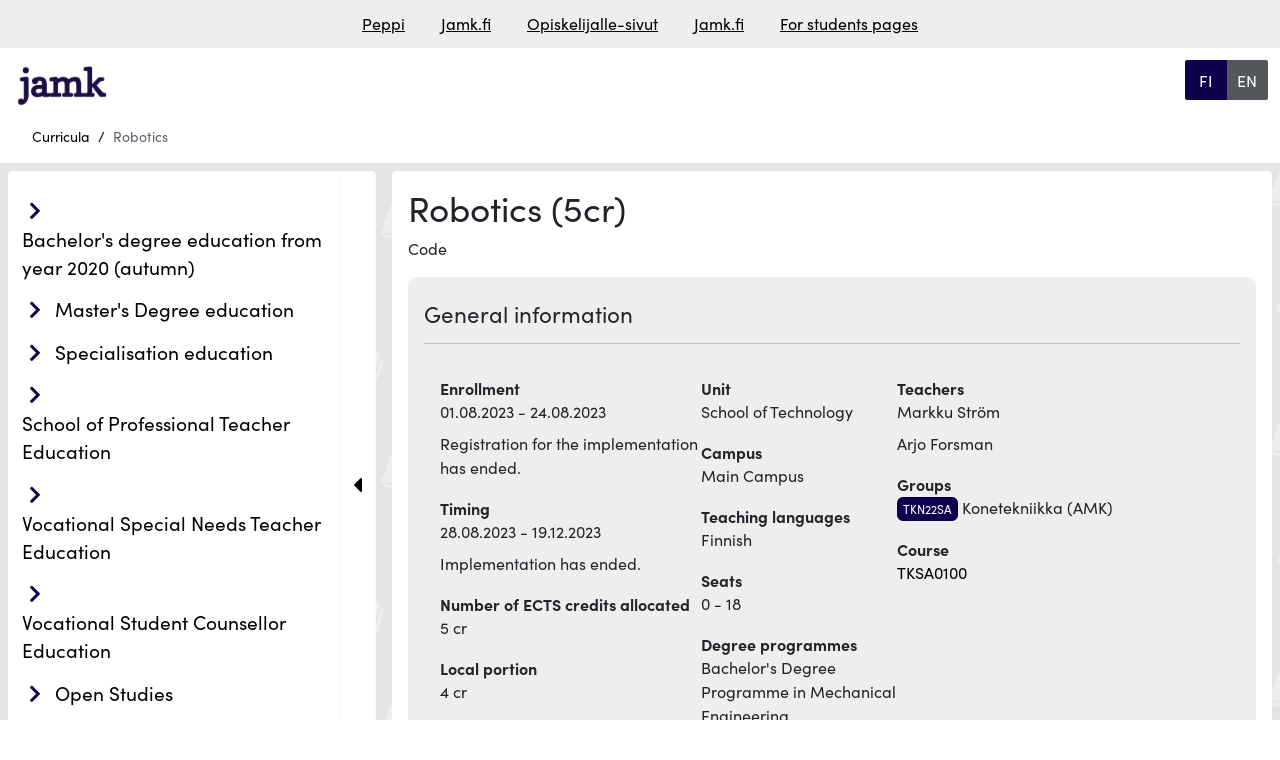

--- FILE ---
content_type: text/html; charset=UTF-8
request_url: https://opetussuunnitelmat.peppi.jamk.fi/realization/41697?lang=en
body_size: 10618
content:
<!doctype html>
<html lang="en" data-app-url="https://opetussuunnitelmat.peppi.jamk.fi">
<head>
    <meta charset="utf-8">
<meta name="viewport" content="width=device-width, initial-scale=1, shrink-to-fit=no">
<meta name="HandheldFriendly" content="true">
<meta name="MobileOptimized" content="width">

<meta name="csrf-token" content="tQ4BIWwOiS9USdHL5oqG6Oo7pRHZuuCQQQTmauZr">


<base href="/">

<title>
                  Robotics
     |
    Curricula, JAMK
</title>

<meta name="description" content="Robotics | Curricula, JAMK">

    <link rel="stylesheet" href="https://use.typekit.net/vaw6eax.css">


<script defer src="https://opetussuunnitelmat.peppi.jamk.fi/js/lib/bootstrap.bundle.min.js?u=1754913978"></script>
<script defer src="https://opetussuunnitelmat.peppi.jamk.fi/js/lib/anchor.min.js?u=1754913978"></script>



<link type="text/css" rel="stylesheet" href="https://opetussuunnitelmat.peppi.jamk.fi/css/lib/bootstrap.min.css?u=1754913978" />
<link type="text/css" rel="stylesheet" href="https://opetussuunnitelmat.peppi.jamk.fi/assets/css/fontawesome660-all.min.css?u=1754913978" />



<link type="text/css" rel="stylesheet" href="https://opetussuunnitelmat.peppi.jamk.fi/css/index.css?u=1760353978" />
<link type="text/css" rel="stylesheet" href="https://opetussuunnitelmat.peppi.jamk.fi/css/custom_styles.css?u=1754913978" />


<meta property="og:title" content="     Robotics  ">
<meta property="og:description" content="Robotics | Curricula, JAMK">
<meta property="og:image" content="">
<meta property="og:url" content="https://opetussuunnitelmat.peppi.jamk.fi/realization/41697">
<meta property="og:type" content="website">
<meta property="og:site_name" content="Curricula, JAMK">
<meta property="og:locale" content="en">

<meta name="twitter:card" content="">
<meta name="twitter:title" content="     Robotics  ">
<meta name="twitter:description" content="Robotics | Curricula, JAMK">
<meta name="twitter:image" content="">









                            


    <link rel="icon" type="image/svg+xml" href="https://opetussuunnitelmat.peppi.jamk.fi/img/favicon.svg">


    <link rel="alternate" hreflang="fi" href="https://opetussuunnitelmat.peppi.jamk.fi/realization/41697?lang=fi">
    <link rel="alternate" hreflang="en" href="https://opetussuunnitelmat.peppi.jamk.fi/realization/41697?lang=en">
<link rel="alternate" hreflang="x-default"
      href="https://opetussuunnitelmat.peppi.jamk.fi/realization/41697?lang=en">

<link rel="canonical" href="https://opetussuunnitelmat.peppi.jamk.fi/realization/41697">





<script type="application/ld+json">
    {"@context":"https://schema.org","@type":"BreadcrumbList","itemListElement":[{"@type":"ListItem","position":1,"name":"Curricula","item":"https://opetussuunnitelmat.peppi.jamk.fi"}]}
</script>
</head>
<body class="">

            <header class="container-fluid roo-header">
    <div id="top" class="accessibility-shortcuts">
        <a href="https://opetussuunnitelmat.peppi.jamk.fi/realization/41697#main-content"
           class="sr-only sr-only-focusable"> Skip to main content</a>
        
    </div>

    <div class="row linkbar p-1">
                    <div class="screen-reader-only">Link list</div>
<div class="roo-link-bar m-auto ">
    <ul class="text-center p-0 m-2">
                                                        <li class="m-auto d-inline"><a class="pe-3 ps-3" href="https://peppi.jamk.fi">Peppi</a></li>
                                                                                    <li class="m-auto d-inline"><a class="pe-3 ps-3" href="https://www.jamk.fi/">Jamk.fi</a></li>
                                                                                    <li class="m-auto d-inline"><a class="pe-3 ps-3" href="https://www.jamk.fi/fi/opiskelijalle">Opiskelijalle-sivut</a></li>
                                                                                    <li class="m-auto d-inline"><a class="pe-3 ps-3" href="https://www.jamk.fi/en/">Jamk.fi</a></li>
                                                                                    <li class="m-auto d-inline"><a class="pe-3 ps-3" href="https://www.jamk.fi/en/for-students">For students pages</a></li>
                                        </ul>

</div>
            </div>

    
    
        <div class="row d-flex justify-content-between roo-topHeader">
            <div class="col-7 col-sm-7 col-md-8 col-lg-9 col-xl-10">
                <div class="logo">
                    <div class="navbar-brand">
                                    <img src="https://opetussuunnitelmat.peppi.jamk.fi/img/logo.png" class="d-inline-block align-top"
                 alt="Jyväskylän Ammattikorkeakoulu" title="Jyväskylän Ammattikorkeakoulu"
                 fetchpriority="high"/>
            </div>
                </div>
            </div>

            <div class="col-4 col-sm-4 col-md-3 col-lg-2 col-xl-1">

                <div class="screen-reader-only">Choose language</div>
    <div class="roo-languageSelect btn-group">

                    <a class="w-100 btn btn-primary
    "
               aria-current="false"
               href="https://opetussuunnitelmat.peppi.jamk.fi/realization/41697?lang=fi"
            >
                <span class="screen-reader-only">siirry suomenkieliselle sivulle</span>
                <span aria-hidden="true"> FI</span>
            </a>
                    <a class="w-100 btn btn-primary
            active
    "
               aria-current="page"
               href="https://opetussuunnitelmat.peppi.jamk.fi/realization/41697?lang=en"
            >
                <span class="screen-reader-only">change language to english</span>
                <span aria-hidden="true"> EN</span>
            </a>
            </div>
            </div>
        </div>
    



    
    <div class="row">

        
        <div class="row justify-content-left roo-breadcrumb">
                            <nav aria-label="Breadcrumb">
    <div class="d-none d-md-block">
	<ol class="breadcrumb">
                                                                                        <li class="breadcrumb-item">
                            <a href="https://opetussuunnitelmat.peppi.jamk.fi">Curricula</a>
                        </li>
                                                                                                                <li class="breadcrumb-item item-disabled">
                    <a>Robotics</a>
                </li>
                                            	</ol>
    </div>
    <div class="d-md-none d-block">
        <ol class="breadcrumb">
                                                                                                                    <li class="breadcrumb-item">
                                <a href="https://opetussuunnitelmat.peppi.jamk.fi">
                                    <i class="fas fa-chevron-left"></i>
                                    Previous page: Curricula</a>
                            </li>
                                                                                                                                                            </ol>
    </div>
</nav>

                    </div>
    </div>


</header>
    <main class="container-fluid">

                    <div class="row">
                    <div class="roo-nav">
                                    <div class="navWrapper row">
    <div class="roo-sidebar roo-sidemenu">
        <nav class="navbar navbar-expand-lg col" aria-label="Main navigation">
            <button class="navbar-toggler m-auto" data-bs-toggle="collapse" data-bs-target=".navbar-collapse"
                    aria-controls="navbar-collapse">
                <span class="mobile-nav">
                        Menu
                    </span>
                <i class="fa-solid fa-bars"></i>
            </button>
            <div class="navbar-collapse collapse">
                <ul id="valikko"
    class="list-group list-group-flush collapse  show ">
                    <li class="bachelor&#039;s_degree_education_from_year_2020_(autumn) 48 education_type
         list-group-item menuItem menuLevel-1  ">
            
                                                <span class="navbtn btn rounded text-left inline btn2">
                        <div class="showhidebutts collapsesArea education_type 48"
                             aria-label=" Bachelor&#039;s degree education from year 2020 (autumn)"
                             data-collapses-area="#valikko_48"
                             data-collapsed-initially="true"
                        >
                            <span class="showhidebutt show"><i class="fas fa-chevron-right"></i></span>
                            <span class="showhidebutt hide"><i class="fas fa-chevron-down"></i></span>
                        </div>
                    
                    <a class="btn rounded text-left  " href="https://opetussuunnitelmat.peppi.jamk.fi/48">
                            Bachelor&#039;s degree education from year 2020 (autumn)
                    </a>
                    </span>
                            
            
                            <ul id="valikko_48"
    class="list-group list-group-flush collapse   ">
                    <li class="education_in_finnish fi education_language
         list-group-item menuItem menuLevel-2  ">
            
                                                <span class="navbtn btn rounded text-left inline btn2">
                        <div class="showhidebutts collapsesArea education_language fi"
                             aria-label=" Education in Finnish"
                             data-collapses-area="#valikko_48_fi"
                             data-collapsed-initially="true"
                        >
                            <span class="showhidebutt show"><i class="fas fa-chevron-right"></i></span>
                            <span class="showhidebutt hide"><i class="fas fa-chevron-down"></i></span>
                        </div>
                    
                    <a class="btn rounded text-left  " href="https://opetussuunnitelmat.peppi.jamk.fi/48/fi">
                            Education in Finnish
                    </a>
                    </span>
                            
            
                            <ul id="valikko_48_fi"
    class="list-group list-group-flush collapse   ">
                    <li class="education 53 education_sector
         list-group-item menuItem menuLevel-3  ">
            
                                                <span class="navbtn btn rounded text-left inline btn2">
                        <div class="showhidebutts collapsesArea education_sector 53"
                             aria-label=" Education"
                             data-collapses-area="#valikko_48_fi_53"
                             data-collapsed-initially="true"
                        >
                            <span class="showhidebutt show"><i class="fas fa-chevron-right"></i></span>
                            <span class="showhidebutt hide"><i class="fas fa-chevron-down"></i></span>
                        </div>
                    
                    <a class="btn rounded text-left  " href="https://opetussuunnitelmat.peppi.jamk.fi/48/fi/53">
                            Education
                    </a>
                    </span>
                            
            
                            <ul id="valikko_48_fi_53"
    class="list-group list-group-flush collapse   ">
                    <li class="bachelor&#039;s_degree_programme_in_music_pedagogue 5195 degree_programme
         list-group-item menuItem menuLevel-4  ">
            
                            
                <a href="https://opetussuunnitelmat.peppi.jamk.fi/48/fi/53/5195"
                   class="rounded menuItemLink ">
                    Bachelor&#039;s Degree Programme in Music Pedagogue
                </a>
            
            
            
        </li>
                    <li class="bachelor&#039;s_degree_programme_in_music_pedagogue,_instrumental_teaching_and_group_pedagogy 175530 degree_programme
         list-group-item menuItem menuLevel-4  ">
            
                            
                <a href="https://opetussuunnitelmat.peppi.jamk.fi/48/fi/53/175530"
                   class="rounded menuItemLink ">
                    Bachelor&#039;s Degree Programme in Music Pedagogue, Instrumental Teaching and Group Pedagogy
                </a>
            
            
            
        </li>
                    <li class="bachelor&#039;s_degree_programme_in_music_pedagogue,_early_childhood_music_education_and_cultural_well-being 175531 degree_programme
         list-group-item menuItem menuLevel-4  ">
            
                            
                <a href="https://opetussuunnitelmat.peppi.jamk.fi/48/fi/53/175531"
                   class="rounded menuItemLink ">
                    Bachelor&#039;s Degree Programme in Music Pedagogue, Early Childhood Music Education and Cultural Well-being
                </a>
            
            
            
        </li>
    </ul>
            
        </li>
                    <li class="business,_administration_and_law 58 education_sector
         list-group-item menuItem menuLevel-3  ">
            
                                                <span class="navbtn btn rounded text-left inline btn2">
                        <div class="showhidebutts collapsesArea education_sector 58"
                             aria-label=" Business, administration and law"
                             data-collapses-area="#valikko_48_fi_58"
                             data-collapsed-initially="true"
                        >
                            <span class="showhidebutt show"><i class="fas fa-chevron-right"></i></span>
                            <span class="showhidebutt hide"><i class="fas fa-chevron-down"></i></span>
                        </div>
                    
                    <a class="btn rounded text-left  " href="https://opetussuunnitelmat.peppi.jamk.fi/48/fi/58">
                            Business, administration and law
                    </a>
                    </span>
                            
            
                            <ul id="valikko_48_fi_58"
    class="list-group list-group-flush collapse   ">
                    <li class="bachelor&#039;s_degree_programme_in_business_management 5159 degree_programme
         list-group-item menuItem menuLevel-4  ">
            
                            
                <a href="https://opetussuunnitelmat.peppi.jamk.fi/48/fi/58/5159"
                   class="rounded menuItemLink ">
                    Bachelor&#039;s Degree Programme in Business Management
                </a>
            
            
            
        </li>
                    <li class="bachelor&#039;s_degree_programme_in_business_administration 201813 degree_programme
         list-group-item menuItem menuLevel-4  ">
            
                            
                <a href="https://opetussuunnitelmat.peppi.jamk.fi/48/fi/58/201813"
                   class="rounded menuItemLink ">
                    Bachelor&#039;s Degree Programme in Business Administration
                </a>
            
            
            
        </li>
                    <li class="bachelor&#039;s_degree_programme_in_team_academy 5156 degree_programme
         list-group-item menuItem menuLevel-4  ">
            
                            
                <a href="https://opetussuunnitelmat.peppi.jamk.fi/48/fi/58/5156"
                   class="rounded menuItemLink ">
                    Bachelor&#039;s Degree Programme in Team Academy
                </a>
            
            
            
        </li>
    </ul>
            
        </li>
                    <li class="agriculture_and_forestry 61 education_sector
         list-group-item menuItem menuLevel-3  ">
            
                                                <span class="navbtn btn rounded text-left inline btn2">
                        <div class="showhidebutts collapsesArea education_sector 61"
                             aria-label=" Agriculture and forestry"
                             data-collapses-area="#valikko_48_fi_61"
                             data-collapsed-initially="true"
                        >
                            <span class="showhidebutt show"><i class="fas fa-chevron-right"></i></span>
                            <span class="showhidebutt hide"><i class="fas fa-chevron-down"></i></span>
                        </div>
                    
                    <a class="btn rounded text-left  " href="https://opetussuunnitelmat.peppi.jamk.fi/48/fi/61">
                            Agriculture and forestry
                    </a>
                    </span>
                            
            
                            <ul id="valikko_48_fi_61"
    class="list-group list-group-flush collapse   ">
                    <li class="bachelor&#039;s_degree_programme_in_agricultural_and_rural_industries 5205 degree_programme
         list-group-item menuItem menuLevel-4  ">
            
                            
                <a href="https://opetussuunnitelmat.peppi.jamk.fi/48/fi/61/5205"
                   class="rounded menuItemLink ">
                    Bachelor&#039;s Degree Programme in Agricultural and Rural Industries
                </a>
            
            
            
        </li>
    </ul>
            
        </li>
                    <li class="services 64 education_sector
         list-group-item menuItem menuLevel-3  ">
            
                                                <span class="navbtn btn rounded text-left inline btn2">
                        <div class="showhidebutts collapsesArea education_sector 64"
                             aria-label=" Services"
                             data-collapses-area="#valikko_48_fi_64"
                             data-collapsed-initially="true"
                        >
                            <span class="showhidebutt show"><i class="fas fa-chevron-right"></i></span>
                            <span class="showhidebutt hide"><i class="fas fa-chevron-down"></i></span>
                        </div>
                    
                    <a class="btn rounded text-left  " href="https://opetussuunnitelmat.peppi.jamk.fi/48/fi/64">
                            Services
                    </a>
                    </span>
                            
            
                            <ul id="valikko_48_fi_64"
    class="list-group list-group-flush collapse   ">
                    <li class="bachelor&#039;s_degree_programme_in_service_business 5221 degree_programme
         list-group-item menuItem menuLevel-4  ">
            
                            
                <a href="https://opetussuunnitelmat.peppi.jamk.fi/48/fi/64/5221"
                   class="rounded menuItemLink ">
                    Bachelor&#039;s Degree Programme in Service Business
                </a>
            
            
            
        </li>
    </ul>
            
        </li>
                    <li class="engineering_and_technology 60 education_sector
         list-group-item menuItem menuLevel-3  ">
            
                                                <span class="navbtn btn rounded text-left inline btn2">
                        <div class="showhidebutts collapsesArea education_sector 60"
                             aria-label=" Engineering and technology"
                             data-collapses-area="#valikko_48_fi_60"
                             data-collapsed-initially="true"
                        >
                            <span class="showhidebutt show"><i class="fas fa-chevron-right"></i></span>
                            <span class="showhidebutt hide"><i class="fas fa-chevron-down"></i></span>
                        </div>
                    
                    <a class="btn rounded text-left  " href="https://opetussuunnitelmat.peppi.jamk.fi/48/fi/60">
                            Engineering and technology
                    </a>
                    </span>
                            
            
                            <ul id="valikko_48_fi_60"
    class="list-group list-group-flush collapse   ">
                    <li class="bachelor&#039;s_degree_programme_in_energy_and_environmental_technology 5277 degree_programme
         list-group-item menuItem menuLevel-4  ">
            
                            
                <a href="https://opetussuunnitelmat.peppi.jamk.fi/48/fi/60/5277"
                   class="rounded menuItemLink ">
                    Bachelor&#039;s Degree Programme in Energy and Environmental Technology
                </a>
            
            
            
        </li>
                    <li class="bachelor&#039;s_degree_programme_in_mechanical_engineering 5279 degree_programme
         list-group-item menuItem menuLevel-4  ">
            
                            
                <a href="https://opetussuunnitelmat.peppi.jamk.fi/48/fi/60/5279"
                   class="rounded menuItemLink ">
                    Bachelor&#039;s Degree Programme in Mechanical Engineering
                </a>
            
            
            
        </li>
                    <li class="bachelor&#039;s_degree_programme_in_logistics 5284 degree_programme
         list-group-item menuItem menuLevel-4  ">
            
                            
                <a href="https://opetussuunnitelmat.peppi.jamk.fi/48/fi/60/5284"
                   class="rounded menuItemLink ">
                    Bachelor&#039;s Degree Programme in Logistics
                </a>
            
            
            
        </li>
                    <li class="bachelor&#039;s_degree_programme_in_natural_resources_engineering 210613 degree_programme
         list-group-item menuItem menuLevel-4  ">
            
                            
                <a href="https://opetussuunnitelmat.peppi.jamk.fi/48/fi/60/210613"
                   class="rounded menuItemLink ">
                    Bachelor&#039;s Degree Programme in Natural Resources Engineering
                </a>
            
            
            
        </li>
                    <li class="bachelor&#039;s_degree_programme_in_construction_and_civil_engineering 5287 degree_programme
         list-group-item menuItem menuLevel-4  ">
            
                            
                <a href="https://opetussuunnitelmat.peppi.jamk.fi/48/fi/60/5287"
                   class="rounded menuItemLink ">
                    Bachelor&#039;s Degree Programme in Construction and Civil Engineering
                </a>
            
            
            
        </li>
                    <li class="bachelor&#039;s_degree_programme_in_construction_management 118899 degree_programme
         list-group-item menuItem menuLevel-4  ">
            
                            
                <a href="https://opetussuunnitelmat.peppi.jamk.fi/48/fi/60/118899"
                   class="rounded menuItemLink ">
                    Bachelor&#039;s Degree Programme in Construction Management
                </a>
            
            
            
        </li>
                    <li class="bachelor&#039;s_degree_programme_in_electrical_and_automation_engineering 5288 degree_programme
         list-group-item menuItem menuLevel-4  ">
            
                            
                <a href="https://opetussuunnitelmat.peppi.jamk.fi/48/fi/60/5288"
                   class="rounded menuItemLink ">
                    Bachelor&#039;s Degree Programme in Electrical and Automation Engineering
                </a>
            
            
            
        </li>
    </ul>
            
        </li>
                    <li class="health_and_welfare 63 education_sector
         list-group-item menuItem menuLevel-3  ">
            
                                                <span class="navbtn btn rounded text-left inline btn2">
                        <div class="showhidebutts collapsesArea education_sector 63"
                             aria-label=" Health and welfare"
                             data-collapses-area="#valikko_48_fi_63"
                             data-collapsed-initially="true"
                        >
                            <span class="showhidebutt show"><i class="fas fa-chevron-right"></i></span>
                            <span class="showhidebutt hide"><i class="fas fa-chevron-down"></i></span>
                        </div>
                    
                    <a class="btn rounded text-left  " href="https://opetussuunnitelmat.peppi.jamk.fi/48/fi/63">
                            Health and welfare
                    </a>
                    </span>
                            
            
                            <ul id="valikko_48_fi_63"
    class="list-group list-group-flush collapse   ">
                    <li class="bachelor&#039;s_degree_programme_in_physiotherapy 5238 degree_programme
         list-group-item menuItem menuLevel-4  ">
            
                            
                <a href="https://opetussuunnitelmat.peppi.jamk.fi/48/fi/63/5238"
                   class="rounded menuItemLink ">
                    Bachelor&#039;s Degree Programme in Physiotherapy
                </a>
            
            
            
        </li>
                    <li class="bachelor&#039;s_degree_programme_in_rehabilitation_counselling 5262 degree_programme
         list-group-item menuItem menuLevel-4  ">
            
                            
                <a href="https://opetussuunnitelmat.peppi.jamk.fi/48/fi/63/5262"
                   class="rounded menuItemLink ">
                    Bachelor&#039;s Degree Programme in Rehabilitation Counselling
                </a>
            
            
            
        </li>
                    <li class="degree_programme_in_midwifery 5266 degree_programme
         list-group-item menuItem menuLevel-4  ">
            
                            
                <a href="https://opetussuunnitelmat.peppi.jamk.fi/48/fi/63/5266"
                   class="rounded menuItemLink ">
                    Degree Programme in Midwifery
                </a>
            
            
            
        </li>
                    <li class="degree_programme_in_nursing 5237 degree_programme
         list-group-item menuItem menuLevel-4  ">
            
                            
                <a href="https://opetussuunnitelmat.peppi.jamk.fi/48/fi/63/5237"
                   class="rounded menuItemLink ">
                    Degree Programme in Nursing
                </a>
            
            
            
        </li>
                    <li class="bachelor&#039;s_degree_programme_in_social_services 5267 degree_programme
         list-group-item menuItem menuLevel-4  ">
            
                            
                <a href="https://opetussuunnitelmat.peppi.jamk.fi/48/fi/63/5267"
                   class="rounded menuItemLink ">
                    Bachelor&#039;s Degree Programme in Social Services
                </a>
            
            
            
        </li>
                    <li class="bachelor&#039;s_degree_programme_in_occupational_therapy 5273 degree_programme
         list-group-item menuItem menuLevel-4  ">
            
                            
                <a href="https://opetussuunnitelmat.peppi.jamk.fi/48/fi/63/5273"
                   class="rounded menuItemLink ">
                    Bachelor&#039;s Degree Programme in Occupational Therapy
                </a>
            
            
            
        </li>
    </ul>
            
        </li>
                    <li class="information_and_communication_technologies 59 education_sector
         list-group-item menuItem menuLevel-3  ">
            
                                                <span class="navbtn btn rounded text-left inline btn2">
                        <div class="showhidebutts collapsesArea education_sector 59"
                             aria-label=" Information and communication technologies"
                             data-collapses-area="#valikko_48_fi_59"
                             data-collapsed-initially="true"
                        >
                            <span class="showhidebutt show"><i class="fas fa-chevron-right"></i></span>
                            <span class="showhidebutt hide"><i class="fas fa-chevron-down"></i></span>
                        </div>
                    
                    <a class="btn rounded text-left  " href="https://opetussuunnitelmat.peppi.jamk.fi/48/fi/59">
                            Information and communication technologies
                    </a>
                    </span>
                            
            
                            <ul id="valikko_48_fi_59"
    class="list-group list-group-flush collapse   ">
                    <li class="bachelor&#039;s_degree_programme_in_information_and_communications_technology 5290 degree_programme
         list-group-item menuItem menuLevel-4  ">
            
                            
                <a href="https://opetussuunnitelmat.peppi.jamk.fi/48/fi/59/5290"
                   class="rounded menuItemLink ">
                    Bachelor&#039;s Degree Programme in Information and Communications Technology
                </a>
            
            
            
        </li>
                    <li class="bachelor&#039;s_degree_programme_in_business_information_technology 5158 degree_programme
         list-group-item menuItem menuLevel-4  ">
            
                            
                <a href="https://opetussuunnitelmat.peppi.jamk.fi/48/fi/59/5158"
                   class="rounded menuItemLink ">
                    Bachelor&#039;s Degree Programme in Business Information Technology
                </a>
            
            
            
        </li>
    </ul>
            
        </li>
    </ul>
            
        </li>
                    <li class="education_in_english en education_language
         list-group-item menuItem menuLevel-2  ">
            
                                                <span class="navbtn btn rounded text-left inline btn2">
                        <div class="showhidebutts collapsesArea education_language en"
                             aria-label=" Education in English"
                             data-collapses-area="#valikko_48_en"
                             data-collapsed-initially="true"
                        >
                            <span class="showhidebutt show"><i class="fas fa-chevron-right"></i></span>
                            <span class="showhidebutt hide"><i class="fas fa-chevron-down"></i></span>
                        </div>
                    
                    <a class="btn rounded text-left  " href="https://opetussuunnitelmat.peppi.jamk.fi/48/en">
                            Education in English
                    </a>
                    </span>
                            
            
                            <ul id="valikko_48_en"
    class="list-group list-group-flush collapse  show ">
                    <li class="business,_administration_and_law 58 education_sector
         list-group-item menuItem menuLevel-3  ">
            
                                                <span class="navbtn btn rounded text-left inline btn2">
                        <div class="showhidebutts collapsesArea education_sector 58"
                             aria-label=" Business, administration and law"
                             data-collapses-area="#valikko_48_en_58"
                             data-collapsed-initially="true"
                        >
                            <span class="showhidebutt show"><i class="fas fa-chevron-right"></i></span>
                            <span class="showhidebutt hide"><i class="fas fa-chevron-down"></i></span>
                        </div>
                    
                    <a class="btn rounded text-left  " href="https://opetussuunnitelmat.peppi.jamk.fi/48/en/58">
                            Business, administration and law
                    </a>
                    </span>
                            
            
                            <ul id="valikko_48_en_58"
    class="list-group list-group-flush collapse   ">
                    <li class="bachelor&#039;s_degree_programme_in_international_business 5143 degree_programme
         list-group-item menuItem menuLevel-4  ">
            
                            
                <a href="https://opetussuunnitelmat.peppi.jamk.fi/48/en/58/5143"
                   class="rounded menuItemLink ">
                    Bachelor&#039;s Degree Programme in International Business
                </a>
            
            
            
        </li>
    </ul>
            
        </li>
                    <li class="services 64 education_sector
         list-group-item menuItem menuLevel-3  ">
            
                                                <span class="navbtn btn rounded text-left inline btn2">
                        <div class="showhidebutts collapsesArea education_sector 64"
                             aria-label=" Services"
                             data-collapses-area="#valikko_48_en_64"
                             data-collapsed-initially="true"
                        >
                            <span class="showhidebutt show"><i class="fas fa-chevron-right"></i></span>
                            <span class="showhidebutt hide"><i class="fas fa-chevron-down"></i></span>
                        </div>
                    
                    <a class="btn rounded text-left  " href="https://opetussuunnitelmat.peppi.jamk.fi/48/en/64">
                            Services
                    </a>
                    </span>
                            
            
                            <ul id="valikko_48_en_64"
    class="list-group list-group-flush collapse   ">
                    <li class="bachelor&#039;s_degree_programme_in_tourism_management 5224 degree_programme
         list-group-item menuItem menuLevel-4  ">
            
                            
                <a href="https://opetussuunnitelmat.peppi.jamk.fi/48/en/64/5224"
                   class="rounded menuItemLink ">
                    Bachelor&#039;s Degree Programme in Tourism Management
                </a>
            
            
            
        </li>
    </ul>
            
        </li>
                    <li class="engineering_and_technology 60 education_sector
         list-group-item menuItem menuLevel-3  ">
            
                                                <span class="navbtn btn rounded text-left inline btn2">
                        <div class="showhidebutts collapsesArea education_sector 60"
                             aria-label=" Engineering and technology"
                             data-collapses-area="#valikko_48_en_60"
                             data-collapsed-initially="true"
                        >
                            <span class="showhidebutt show"><i class="fas fa-chevron-right"></i></span>
                            <span class="showhidebutt hide"><i class="fas fa-chevron-down"></i></span>
                        </div>
                    
                    <a class="btn rounded text-left  " href="https://opetussuunnitelmat.peppi.jamk.fi/48/en/60">
                            Engineering and technology
                    </a>
                    </span>
                            
            
                            <ul id="valikko_48_en_60"
    class="list-group list-group-flush collapse   ">
                    <li class="bachelor&#039;s_degree_programme_in_automation_and_robotics 111419 degree_programme
         list-group-item menuItem menuLevel-4  ">
            
                            
                <a href="https://opetussuunnitelmat.peppi.jamk.fi/48/en/60/111419"
                   class="rounded menuItemLink ">
                    Bachelor&#039;s Degree Programme in Automation and Robotics
                </a>
            
            
            
        </li>
                    <li class="bachelor&#039;s_degree_programme_in_purchasing_and_logistics_engineering 22411 degree_programme
         list-group-item menuItem menuLevel-4  ">
            
                            
                <a href="https://opetussuunnitelmat.peppi.jamk.fi/48/en/60/22411"
                   class="rounded menuItemLink ">
                    Bachelor&#039;s Degree Programme in Purchasing and Logistics Engineering
                </a>
            
            
            
        </li>
    </ul>
            
        </li>
                    <li class="health_and_welfare 63 education_sector
         list-group-item menuItem menuLevel-3  ">
            
                                                <span class="navbtn btn rounded text-left inline btn2">
                        <div class="showhidebutts collapsesArea education_sector 63"
                             aria-label=" Health and welfare"
                             data-collapses-area="#valikko_48_en_63"
                             data-collapsed-initially="true"
                        >
                            <span class="showhidebutt show"><i class="fas fa-chevron-right"></i></span>
                            <span class="showhidebutt hide"><i class="fas fa-chevron-down"></i></span>
                        </div>
                    
                    <a class="btn rounded text-left  " href="https://opetussuunnitelmat.peppi.jamk.fi/48/en/63">
                            Health and welfare
                    </a>
                    </span>
                            
            
                            <ul id="valikko_48_en_63"
    class="list-group list-group-flush collapse   ">
                    <li class="bachelor&#039;s_degree_programme_in_nursing 5265 degree_programme
         list-group-item menuItem menuLevel-4  ">
            
                            
                <a href="https://opetussuunnitelmat.peppi.jamk.fi/48/en/63/5265"
                   class="rounded menuItemLink ">
                    Bachelor&#039;s Degree Programme in Nursing
                </a>
            
            
            
        </li>
    </ul>
            
        </li>
                    <li class="information_and_communication_technologies 59 education_sector
         list-group-item menuItem menuLevel-3  ">
            
                                                <span class="navbtn btn rounded text-left inline btn2">
                        <div class="showhidebutts collapsesArea education_sector 59"
                             aria-label=" Information and communication technologies"
                             data-collapses-area="#valikko_48_en_59"
                             data-collapsed-initially="true"
                        >
                            <span class="showhidebutt show"><i class="fas fa-chevron-right"></i></span>
                            <span class="showhidebutt hide"><i class="fas fa-chevron-down"></i></span>
                        </div>
                    
                    <a class="btn rounded text-left  " href="https://opetussuunnitelmat.peppi.jamk.fi/48/en/59">
                            Information and communication technologies
                    </a>
                    </span>
                            
            
                            <ul id="valikko_48_en_59"
    class="list-group list-group-flush collapse   ">
                    <li class="bachelor&#039;s_degree_programme_in_business_information_technology 21547 degree_programme
         list-group-item menuItem menuLevel-4  ">
            
                            
                <a href="https://opetussuunnitelmat.peppi.jamk.fi/48/en/59/21547"
                   class="rounded menuItemLink ">
                    Bachelor&#039;s Degree Programme in Business Information Technology
                </a>
            
            
            
        </li>
                    <li class="bachelor&#039;s_degree_programme_in_information_and_communications_technology 82940 degree_programme
         list-group-item menuItem menuLevel-4  ">
            
                            
                <a href="https://opetussuunnitelmat.peppi.jamk.fi/48/en/59/82940"
                   class="rounded menuItemLink ">
                    Bachelor&#039;s Degree Programme in Information and Communications Technology
                </a>
            
            
            
        </li>
    </ul>
            
        </li>
    </ul>
            
        </li>
    </ul>
            
        </li>
                    <li class="master&#039;s_degree_education 4852 education_type
         list-group-item menuItem menuLevel-1  ">
            
                                                <span class="navbtn btn rounded text-left inline btn2">
                        <div class="showhidebutts collapsesArea education_type 4852"
                             aria-label=" Master&#039;s Degree education"
                             data-collapses-area="#valikko_4852"
                             data-collapsed-initially="true"
                        >
                            <span class="showhidebutt show"><i class="fas fa-chevron-right"></i></span>
                            <span class="showhidebutt hide"><i class="fas fa-chevron-down"></i></span>
                        </div>
                    
                    <a class="btn rounded text-left  " href="https://opetussuunnitelmat.peppi.jamk.fi/4852">
                            Master&#039;s Degree education
                    </a>
                    </span>
                            
            
                            <ul id="valikko_4852"
    class="list-group list-group-flush collapse   ">
                    <li class="education_in_finnish fi education_language
         list-group-item menuItem menuLevel-2  ">
            
                                                <span class="navbtn btn rounded text-left inline btn2">
                        <div class="showhidebutts collapsesArea education_language fi"
                             aria-label=" Education in Finnish"
                             data-collapses-area="#valikko_4852_fi"
                             data-collapsed-initially="true"
                        >
                            <span class="showhidebutt show"><i class="fas fa-chevron-right"></i></span>
                            <span class="showhidebutt hide"><i class="fas fa-chevron-down"></i></span>
                        </div>
                    
                    <a class="btn rounded text-left  " href="https://opetussuunnitelmat.peppi.jamk.fi/4852/fi">
                            Education in Finnish
                    </a>
                    </span>
                            
            
                            <ul id="valikko_4852_fi"
    class="list-group list-group-flush collapse   ">
                    <li class="education 53 education_sector
         list-group-item menuItem menuLevel-3  ">
            
                                                <span class="navbtn btn rounded text-left inline btn2">
                        <div class="showhidebutts collapsesArea education_sector 53"
                             aria-label=" Education"
                             data-collapses-area="#valikko_4852_fi_53"
                             data-collapsed-initially="true"
                        >
                            <span class="showhidebutt show"><i class="fas fa-chevron-right"></i></span>
                            <span class="showhidebutt hide"><i class="fas fa-chevron-down"></i></span>
                        </div>
                    
                    <a class="btn rounded text-left  " href="https://opetussuunnitelmat.peppi.jamk.fi/4852/fi/53">
                            Education
                    </a>
                    </span>
                            
            
                            <ul id="valikko_4852_fi_53"
    class="list-group list-group-flush collapse   ">
                    <li class="johtamisen_tutkinto-ohjelma,_ylempi_amk,_musiikkipedagogi 178420 degree_programme
         list-group-item menuItem menuLevel-4  ">
            
                            
                <a href="https://opetussuunnitelmat.peppi.jamk.fi/4852/fi/53/178420"
                   class="rounded menuItemLink ">
                    Johtamisen tutkinto-ohjelma, ylempi AMK, Musiikkipedagogi
                </a>
            
            
            
        </li>
                    <li class="master’s_degree_programme_in_music_pedagogue 5301 degree_programme
         list-group-item menuItem menuLevel-4  ">
            
                            
                <a href="https://opetussuunnitelmat.peppi.jamk.fi/4852/fi/53/5301"
                   class="rounded menuItemLink ">
                    Master’s Degree Programme in Music Pedagogue
                </a>
            
            
            
        </li>
                    <li class="master&#039;s_degree_programme_in_project_management 178426 degree_programme
         list-group-item menuItem menuLevel-4  ">
            
                            
                <a href="https://opetussuunnitelmat.peppi.jamk.fi/4852/fi/53/178426"
                   class="rounded menuItemLink ">
                    Master&#039;s Degree Programme in Project Management
                </a>
            
            
            
        </li>
    </ul>
            
        </li>
                    <li class="business,_administration_and_law 58 education_sector
         list-group-item menuItem menuLevel-3  ">
            
                                                <span class="navbtn btn rounded text-left inline btn2">
                        <div class="showhidebutts collapsesArea education_sector 58"
                             aria-label=" Business, administration and law"
                             data-collapses-area="#valikko_4852_fi_58"
                             data-collapsed-initially="true"
                        >
                            <span class="showhidebutt show"><i class="fas fa-chevron-right"></i></span>
                            <span class="showhidebutt hide"><i class="fas fa-chevron-down"></i></span>
                        </div>
                    
                    <a class="btn rounded text-left  " href="https://opetussuunnitelmat.peppi.jamk.fi/4852/fi/58">
                            Business, administration and law
                    </a>
                    </span>
                            
            
                            <ul id="valikko_4852_fi_58"
    class="list-group list-group-flush collapse   ">
                    <li class="master’s_degree_programme_in_management_and_leadership 178421 degree_programme
         list-group-item menuItem menuLevel-4  ">
            
                            
                <a href="https://opetussuunnitelmat.peppi.jamk.fi/4852/fi/58/178421"
                   class="rounded menuItemLink ">
                    Master’s Degree Programme in Management and Leadership
                </a>
            
            
            
        </li>
                    <li class="master&#039;s_degree_programme_in_logistics,_business_administration 202294 degree_programme
         list-group-item menuItem menuLevel-4  ">
            
                            
                <a href="https://opetussuunnitelmat.peppi.jamk.fi/4852/fi/58/202294"
                   class="rounded menuItemLink ">
                    Master&#039;s Degree Programme in Logistics, Business Administration
                </a>
            
            
            
        </li>
                    <li class="master’s_degree_programme_in_business_and_financial_management 5294 degree_programme
         list-group-item menuItem menuLevel-4  ">
            
                            
                <a href="https://opetussuunnitelmat.peppi.jamk.fi/4852/fi/58/5294"
                   class="rounded menuItemLink ">
                    Master’s Degree Programme in Business and Financial Management
                </a>
            
            
            
        </li>
                    <li class="master&#039;s_degree_programme_in_project_management 139860 degree_programme
         list-group-item menuItem menuLevel-4  ">
            
                            
                <a href="https://opetussuunnitelmat.peppi.jamk.fi/4852/fi/58/139860"
                   class="rounded menuItemLink ">
                    Master&#039;s Degree Programme in Project Management
                </a>
            
            
            
        </li>
                    <li class="master&#039;s_degree_programme_in_economy_and_management_of_public_administration 210566 degree_programme
         list-group-item menuItem menuLevel-4  ">
            
                            
                <a href="https://opetussuunnitelmat.peppi.jamk.fi/4852/fi/58/210566"
                   class="rounded menuItemLink ">
                    Master&#039;s Degree Programme in Economy and Management of Public Administration
                </a>
            
            
            
        </li>
                    <li class="master&#039;s_degree_programme_in_business_network_management 5296 degree_programme
         list-group-item menuItem menuLevel-4  ">
            
                            
                <a href="https://opetussuunnitelmat.peppi.jamk.fi/4852/fi/58/5296"
                   class="rounded menuItemLink ">
                    Master&#039;s Degree Programme in Business Network Management
                </a>
            
            
            
        </li>
    </ul>
            
        </li>
                    <li class="agriculture_and_forestry 61 education_sector
         list-group-item menuItem menuLevel-3  ">
            
                                                <span class="navbtn btn rounded text-left inline btn2">
                        <div class="showhidebutts collapsesArea education_sector 61"
                             aria-label=" Agriculture and forestry"
                             data-collapses-area="#valikko_4852_fi_61"
                             data-collapsed-initially="true"
                        >
                            <span class="showhidebutt show"><i class="fas fa-chevron-right"></i></span>
                            <span class="showhidebutt hide"><i class="fas fa-chevron-down"></i></span>
                        </div>
                    
                    <a class="btn rounded text-left  " href="https://opetussuunnitelmat.peppi.jamk.fi/4852/fi/61">
                            Agriculture and forestry
                    </a>
                    </span>
                            
            
                            <ul id="valikko_4852_fi_61"
    class="list-group list-group-flush collapse   ">
                    <li class="master’s_degree_programme_in_bioeconomy_development 5302 degree_programme
         list-group-item menuItem menuLevel-4  ">
            
                            
                <a href="https://opetussuunnitelmat.peppi.jamk.fi/4852/fi/61/5302"
                   class="rounded menuItemLink ">
                    Master’s Degree Programme in Bioeconomy Development
                </a>
            
            
            
        </li>
                    <li class="master’s_degree_programme_in_management_and_leadership 178422 degree_programme
         list-group-item menuItem menuLevel-4  ">
            
                            
                <a href="https://opetussuunnitelmat.peppi.jamk.fi/4852/fi/61/178422"
                   class="rounded menuItemLink ">
                    Master’s Degree Programme in Management and Leadership
                </a>
            
            
            
        </li>
                    <li class="master&#039;s_degree_programme_in_project_management 178427 degree_programme
         list-group-item menuItem menuLevel-4  ">
            
                            
                <a href="https://opetussuunnitelmat.peppi.jamk.fi/4852/fi/61/178427"
                   class="rounded menuItemLink ">
                    Master&#039;s Degree Programme in Project Management
                </a>
            
            
            
        </li>
    </ul>
            
        </li>
                    <li class="services 64 education_sector
         list-group-item menuItem menuLevel-3  ">
            
                                                <span class="navbtn btn rounded text-left inline btn2">
                        <div class="showhidebutts collapsesArea education_sector 64"
                             aria-label=" Services"
                             data-collapses-area="#valikko_4852_fi_64"
                             data-collapsed-initially="true"
                        >
                            <span class="showhidebutt show"><i class="fas fa-chevron-right"></i></span>
                            <span class="showhidebutt hide"><i class="fas fa-chevron-down"></i></span>
                        </div>
                    
                    <a class="btn rounded text-left  " href="https://opetussuunnitelmat.peppi.jamk.fi/4852/fi/64">
                            Services
                    </a>
                    </span>
                            
            
                            <ul id="valikko_4852_fi_64"
    class="list-group list-group-flush collapse   ">
                    <li class="master’s_degree_programme_in_management_and_leadership 178423 degree_programme
         list-group-item menuItem menuLevel-4  ">
            
                            
                <a href="https://opetussuunnitelmat.peppi.jamk.fi/4852/fi/64/178423"
                   class="rounded menuItemLink ">
                    Master’s Degree Programme in Management and Leadership
                </a>
            
            
            
        </li>
                    <li class="master’s_degree_programme_in_tourism_and_hospitality_management 5304 degree_programme
         list-group-item menuItem menuLevel-4  ">
            
                            
                <a href="https://opetussuunnitelmat.peppi.jamk.fi/4852/fi/64/5304"
                   class="rounded menuItemLink ">
                    Master’s Degree Programme in Tourism and Hospitality Management
                </a>
            
            
            
        </li>
                    <li class="master&#039;s_degree_programme_in_project_management 139859 degree_programme
         list-group-item menuItem menuLevel-4  ">
            
                            
                <a href="https://opetussuunnitelmat.peppi.jamk.fi/4852/fi/64/139859"
                   class="rounded menuItemLink ">
                    Master&#039;s Degree Programme in Project Management
                </a>
            
            
            
        </li>
                    <li class="master&#039;s_degree_programme_in_business_network_management 5307 degree_programme
         list-group-item menuItem menuLevel-4  ">
            
                            
                <a href="https://opetussuunnitelmat.peppi.jamk.fi/4852/fi/64/5307"
                   class="rounded menuItemLink ">
                    Master&#039;s Degree Programme in Business Network Management
                </a>
            
            
            
        </li>
    </ul>
            
        </li>
                    <li class="engineering_and_technology 60 education_sector
         list-group-item menuItem menuLevel-3  ">
            
                                                <span class="navbtn btn rounded text-left inline btn2">
                        <div class="showhidebutts collapsesArea education_sector 60"
                             aria-label=" Engineering and technology"
                             data-collapses-area="#valikko_4852_fi_60"
                             data-collapsed-initially="true"
                        >
                            <span class="showhidebutt show"><i class="fas fa-chevron-right"></i></span>
                            <span class="showhidebutt hide"><i class="fas fa-chevron-down"></i></span>
                        </div>
                    
                    <a class="btn rounded text-left  " href="https://opetussuunnitelmat.peppi.jamk.fi/4852/fi/60">
                            Engineering and technology
                    </a>
                    </span>
                            
            
                            <ul id="valikko_4852_fi_60"
    class="list-group list-group-flush collapse   ">
                    <li class="master’s_degree_programme_in_digital_supply_chain_management 21553 degree_programme
         list-group-item menuItem menuLevel-4  ">
            
                            
                <a href="https://opetussuunnitelmat.peppi.jamk.fi/4852/fi/60/21553"
                   class="rounded menuItemLink ">
                    Master’s Degree Programme in Digital Supply Chain Management
                </a>
            
            
            
        </li>
                    <li class="master&#039;s_degree_programme_in_lifecycle_management 21551 degree_programme
         list-group-item menuItem menuLevel-4  ">
            
                            
                <a href="https://opetussuunnitelmat.peppi.jamk.fi/4852/fi/60/21551"
                   class="rounded menuItemLink ">
                    Master&#039;s Degree Programme in Lifecycle Management
                </a>
            
            
            
        </li>
                    <li class="master’s_degree_programme_in_management_and_leadership 178424 degree_programme
         list-group-item menuItem menuLevel-4  ">
            
                            
                <a href="https://opetussuunnitelmat.peppi.jamk.fi/4852/fi/60/178424"
                   class="rounded menuItemLink ">
                    Master’s Degree Programme in Management and Leadership
                </a>
            
            
            
        </li>
                    <li class="master&#039;s_degree_programme_in_sustainable_energy 21197 degree_programme
         list-group-item menuItem menuLevel-4  ">
            
                            
                <a href="https://opetussuunnitelmat.peppi.jamk.fi/4852/fi/60/21197"
                   class="rounded menuItemLink ">
                    Master&#039;s Degree Programme in Sustainable Energy
                </a>
            
            
            
        </li>
                    <li class="master’s_degree_programme_in_logistics 5303 degree_programme
         list-group-item menuItem menuLevel-4  ">
            
                            
                <a href="https://opetussuunnitelmat.peppi.jamk.fi/4852/fi/60/5303"
                   class="rounded menuItemLink ">
                    Master’s Degree Programme in Logistics
                </a>
            
            
            
        </li>
                    <li class="master&#039;s_degree_programme_in_project_management 21195 degree_programme
         list-group-item menuItem menuLevel-4  ">
            
                            
                <a href="https://opetussuunnitelmat.peppi.jamk.fi/4852/fi/60/21195"
                   class="rounded menuItemLink ">
                    Master&#039;s Degree Programme in Project Management
                </a>
            
            
            
        </li>
                    <li class="master’s_degree_programme_in_construction_management 197839 degree_programme
         list-group-item menuItem menuLevel-4  ">
            
                            
                <a href="https://opetussuunnitelmat.peppi.jamk.fi/4852/fi/60/197839"
                   class="rounded menuItemLink ">
                    Master’s Degree Programme in Construction Management
                </a>
            
            
            
        </li>
                    <li class="master’s_degree_programme_in_civil_engineering 5325 degree_programme
         list-group-item menuItem menuLevel-4  ">
            
                            
                <a href="https://opetussuunnitelmat.peppi.jamk.fi/4852/fi/60/5325"
                   class="rounded menuItemLink ">
                    Master’s Degree Programme in Civil Engineering
                </a>
            
            
            
        </li>
                    <li class="master&#039;s_degree_programme_in_robotics 21550 degree_programme
         list-group-item menuItem menuLevel-4  ">
            
                            
                <a href="https://opetussuunnitelmat.peppi.jamk.fi/4852/fi/60/21550"
                   class="rounded menuItemLink ">
                    Master&#039;s Degree Programme in Robotics
                </a>
            
            
            
        </li>
                    <li class="master’s_degree_programme_in_high-technology_business_management 21552 degree_programme
         list-group-item menuItem menuLevel-4  ">
            
                            
                <a href="https://opetussuunnitelmat.peppi.jamk.fi/4852/fi/60/21552"
                   class="rounded menuItemLink ">
                    Master’s Degree Programme in High-Technology Business Management
                </a>
            
            
            
        </li>
                    <li class="master&#039;s_degree_programme_in_business_network_management 5328 degree_programme
         list-group-item menuItem menuLevel-4  ">
            
                            
                <a href="https://opetussuunnitelmat.peppi.jamk.fi/4852/fi/60/5328"
                   class="rounded menuItemLink ">
                    Master&#039;s Degree Programme in Business Network Management
                </a>
            
            
            
        </li>
                    <li class="master&#039;s_degree_programme_in_low_carbon_civil_engineering 125182 degree_programme
         list-group-item menuItem menuLevel-4  ">
            
                            
                <a href="https://opetussuunnitelmat.peppi.jamk.fi/4852/fi/60/125182"
                   class="rounded menuItemLink ">
                    Master&#039;s Degree Programme in Low Carbon Civil Engineering
                </a>
            
            
            
        </li>
    </ul>
            
        </li>
                    <li class="health_and_welfare 63 education_sector
         list-group-item menuItem menuLevel-3  ">
            
                                                <span class="navbtn btn rounded text-left inline btn2">
                        <div class="showhidebutts collapsesArea education_sector 63"
                             aria-label=" Health and welfare"
                             data-collapses-area="#valikko_4852_fi_63"
                             data-collapsed-initially="true"
                        >
                            <span class="showhidebutt show"><i class="fas fa-chevron-right"></i></span>
                            <span class="showhidebutt hide"><i class="fas fa-chevron-down"></i></span>
                        </div>
                    
                    <a class="btn rounded text-left  " href="https://opetussuunnitelmat.peppi.jamk.fi/4852/fi/63">
                            Health and welfare
                    </a>
                    </span>
                            
            
                            <ul id="valikko_4852_fi_63"
    class="list-group list-group-flush collapse   ">
                    <li class="johtamisen_tutkinto-ohjelma,_ylempi_amk,_sosiaali-_ja_terveysala 178425 degree_programme
         list-group-item menuItem menuLevel-4  ">
            
                            
                <a href="https://opetussuunnitelmat.peppi.jamk.fi/4852/fi/63/178425"
                   class="rounded menuItemLink ">
                    Johtamisen tutkinto-ohjelma, ylempi AMK, Sosiaali- ja terveysala
                </a>
            
            
            
        </li>
                    <li class="master&#039;s_degree_programme_in_advanced_nursing_practice_(ysw) 223365 degree_programme
         list-group-item menuItem menuLevel-4  ">
            
                            
                <a href="https://opetussuunnitelmat.peppi.jamk.fi/4852/fi/63/223365"
                   class="rounded menuItemLink ">
                    Master&#039;s Degree Programme in Advanced Nursing Practice (YSW)
                </a>
            
            
            
        </li>
                    <li class="master&#039;s_degree_programme_in_advanced_nursing_practice_(ysi) 184478 degree_programme
         list-group-item menuItem menuLevel-4  ">
            
                            
                <a href="https://opetussuunnitelmat.peppi.jamk.fi/4852/fi/63/184478"
                   class="rounded menuItemLink ">
                    Master&#039;s Degree Programme in Advanced Nursing Practice (YSI)
                </a>
            
            
            
        </li>
                    <li class="master’s_degree_programme_in_integration_of_rehabilitation_and_exercise 178411 degree_programme
         list-group-item menuItem menuLevel-4  ">
            
                            
                <a href="https://opetussuunnitelmat.peppi.jamk.fi/4852/fi/63/178411"
                   class="rounded menuItemLink ">
                    Master’s Degree Programme in Integration of Rehabilitation and Exercise
                </a>
            
            
            
        </li>
                    <li class="master&#039;s_degree_programme_in_multidisciplinary_rehabilitation 138815 degree_programme
         list-group-item menuItem menuLevel-4  ">
            
                            
                <a href="https://opetussuunnitelmat.peppi.jamk.fi/4852/fi/63/138815"
                   class="rounded menuItemLink ">
                    Master&#039;s Degree Programme in Multidisciplinary Rehabilitation
                </a>
            
            
            
        </li>
                    <li class="master&#039;s_degree_programme_in project_management 21202 degree_programme
         list-group-item menuItem menuLevel-4  ">
            
                            
                <a href="https://opetussuunnitelmat.peppi.jamk.fi/4852/fi/63/21202"
                   class="rounded menuItemLink ">
                    Master&#039;s Degree Programme in Project Management
                </a>
            
            
            
        </li>
                    <li class="master’s_degree_programme_in_health_care_and_social_services 5318 degree_programme
         list-group-item menuItem menuLevel-4  ">
            
                            
                <a href="https://opetussuunnitelmat.peppi.jamk.fi/4852/fi/63/5318"
                   class="rounded menuItemLink ">
                    Master’s Degree Programme in Health Care and Social Services
                </a>
            
            
            
        </li>
                    <li class="master&#039;s_degree_programme_in_expertise_in_social_guidance 139129 degree_programme
         list-group-item menuItem menuLevel-4  ">
            
                            
                <a href="https://opetussuunnitelmat.peppi.jamk.fi/4852/fi/63/139129"
                   class="rounded menuItemLink ">
                    Master&#039;s Degree Programme in Expertise in Social Guidance
                </a>
            
            
            
        </li>
                    <li class="master&#039;s_degree_programme_in_health_promotion 138814 degree_programme
         list-group-item menuItem menuLevel-4  ">
            
                            
                <a href="https://opetussuunnitelmat.peppi.jamk.fi/4852/fi/63/138814"
                   class="rounded menuItemLink ">
                    Master&#039;s Degree Programme in Health Promotion
                </a>
            
            
            
        </li>
                    <li class="master&#039;s_degree_programme_in_occupational_therapy_expertise 200768 degree_programme
         list-group-item menuItem menuLevel-4  ">
            
                            
                <a href="https://opetussuunnitelmat.peppi.jamk.fi/4852/fi/63/200768"
                   class="rounded menuItemLink ">
                    Master&#039;s Degree Programme in Occupational Therapy Expertise
                </a>
            
            
            
        </li>
                    <li class="master&#039;s_degree_programme_in_business_network_management 5317 degree_programme
         list-group-item menuItem menuLevel-4  ">
            
                            
                <a href="https://opetussuunnitelmat.peppi.jamk.fi/4852/fi/63/5317"
                   class="rounded menuItemLink ">
                    Master&#039;s Degree Programme in Business Network Management
                </a>
            
            
            
        </li>
    </ul>
            
        </li>
    </ul>
            
        </li>
                    <li class="education_in_english en education_language
         list-group-item menuItem menuLevel-2  ">
            
                                                <span class="navbtn btn rounded text-left inline btn2">
                        <div class="showhidebutts collapsesArea education_language en"
                             aria-label=" Education in English"
                             data-collapses-area="#valikko_4852_en"
                             data-collapsed-initially="true"
                        >
                            <span class="showhidebutt show"><i class="fas fa-chevron-right"></i></span>
                            <span class="showhidebutt hide"><i class="fas fa-chevron-down"></i></span>
                        </div>
                    
                    <a class="btn rounded text-left  " href="https://opetussuunnitelmat.peppi.jamk.fi/4852/en">
                            Education in English
                    </a>
                    </span>
                            
            
                            <ul id="valikko_4852_en"
    class="list-group list-group-flush collapse  show ">
                    <li class="business,_administration_and_law 58 education_sector
         list-group-item menuItem menuLevel-3  ">
            
                                                <span class="navbtn btn rounded text-left inline btn2">
                        <div class="showhidebutts collapsesArea education_sector 58"
                             aria-label=" Business, administration and law"
                             data-collapses-area="#valikko_4852_en_58"
                             data-collapsed-initially="true"
                        >
                            <span class="showhidebutt show"><i class="fas fa-chevron-right"></i></span>
                            <span class="showhidebutt hide"><i class="fas fa-chevron-down"></i></span>
                        </div>
                    
                    <a class="btn rounded text-left  " href="https://opetussuunnitelmat.peppi.jamk.fi/4852/en/58">
                            Business, administration and law
                    </a>
                    </span>
                            
            
                            <ul id="valikko_4852_en_58"
    class="list-group list-group-flush collapse   ">
                    <li class="master&#039;s_degree_programme_in_international_business_management 5291 degree_programme
         list-group-item menuItem menuLevel-4  ">
            
                            
                <a href="https://opetussuunnitelmat.peppi.jamk.fi/4852/en/58/5291"
                   class="rounded menuItemLink ">
                    Master&#039;s Degree Programme in International Business Management
                </a>
            
            
            
        </li>
                    <li class="master&#039;s_degree_programme_in_sport_business_management 5295 degree_programme
         list-group-item menuItem menuLevel-4  ">
            
                            
                <a href="https://opetussuunnitelmat.peppi.jamk.fi/4852/en/58/5295"
                   class="rounded menuItemLink ">
                    Master&#039;s Degree Programme in Sport Business Management
                </a>
            
            
            
        </li>
    </ul>
            
        </li>
                    <li class="engineering_and_technology 60 education_sector
         list-group-item menuItem menuLevel-3  ">
            
                                                <span class="navbtn btn rounded text-left inline btn2">
                        <div class="showhidebutts collapsesArea education_sector 60"
                             aria-label=" Engineering and technology"
                             data-collapses-area="#valikko_4852_en_60"
                             data-collapsed-initially="true"
                        >
                            <span class="showhidebutt show"><i class="fas fa-chevron-right"></i></span>
                            <span class="showhidebutt hide"><i class="fas fa-chevron-down"></i></span>
                        </div>
                    
                    <a class="btn rounded text-left  " href="https://opetussuunnitelmat.peppi.jamk.fi/4852/en/60">
                            Engineering and technology
                    </a>
                    </span>
                            
            
                            <ul id="valikko_4852_en_60"
    class="list-group list-group-flush collapse   ">
                    <li class="master&#039;s_degree_programme_in_professional_project_management 21549 degree_programme
         list-group-item menuItem menuLevel-4  ">
            
                            
                <a href="https://opetussuunnitelmat.peppi.jamk.fi/4852/en/60/21549"
                   class="rounded menuItemLink ">
                    Master&#039;s Degree Programme in Professional Project Management
                </a>
            
            
            
        </li>
                    <li class="master&#039;s_degree_programme_in_robotics 174263 degree_programme
         list-group-item menuItem menuLevel-4  ">
            
                            
                <a href="https://opetussuunnitelmat.peppi.jamk.fi/4852/en/60/174263"
                   class="rounded menuItemLink ">
                    Master&#039;s Degree Programme in Robotics
                </a>
            
            
            
        </li>
    </ul>
            
        </li>
                    <li class="health_and_welfare 63 education_sector
         list-group-item menuItem menuLevel-3  ">
            
                                                <span class="navbtn btn rounded text-left inline btn2">
                        <div class="showhidebutts collapsesArea education_sector 63"
                             aria-label=" Health and welfare"
                             data-collapses-area="#valikko_4852_en_63"
                             data-collapsed-initially="true"
                        >
                            <span class="showhidebutt show"><i class="fas fa-chevron-right"></i></span>
                            <span class="showhidebutt hide"><i class="fas fa-chevron-down"></i></span>
                        </div>
                    
                    <a class="btn rounded text-left  " href="https://opetussuunnitelmat.peppi.jamk.fi/4852/en/63">
                            Health and welfare
                    </a>
                    </span>
                            
            
                            <ul id="valikko_4852_en_63"
    class="list-group list-group-flush collapse   ">
                    <li class="master&#039;s_degree_programme_in_advanced_practice_nursing 135431 degree_programme
         list-group-item menuItem menuLevel-4  ">
            
                            
                <a href="https://opetussuunnitelmat.peppi.jamk.fi/4852/en/63/135431"
                   class="rounded menuItemLink ">
                    Master&#039;s Degree Programme in Advanced Practice Nursing
                </a>
            
            
            
        </li>
                    <li class="master&#039;s_degree_programme_in_digital_rehabilitation 113549 degree_programme
         list-group-item menuItem menuLevel-4  ">
            
                            
                <a href="https://opetussuunnitelmat.peppi.jamk.fi/4852/en/63/113549"
                   class="rounded menuItemLink ">
                    Master&#039;s Degree Programme in Digital Rehabilitation
                </a>
            
            
            
        </li>
                    <li class="master&#039;s_degree_programme_in_sport_and_exercise_physiotherapy 21201 degree_programme
         list-group-item menuItem menuLevel-4  ">
            
                            
                <a href="https://opetussuunnitelmat.peppi.jamk.fi/4852/en/63/21201"
                   class="rounded menuItemLink ">
                    Master&#039;s Degree Programme in Sport and Exercise Physiotherapy
                </a>
            
            
            
        </li>
    </ul>
            
        </li>
                    <li class="information_and_communication_technologies 59 education_sector
         list-group-item menuItem menuLevel-3  ">
            
                                                <span class="navbtn btn rounded text-left inline btn2">
                        <div class="showhidebutts collapsesArea education_sector 59"
                             aria-label=" Information and communication technologies"
                             data-collapses-area="#valikko_4852_en_59"
                             data-collapsed-initially="true"
                        >
                            <span class="showhidebutt show"><i class="fas fa-chevron-right"></i></span>
                            <span class="showhidebutt hide"><i class="fas fa-chevron-down"></i></span>
                        </div>
                    
                    <a class="btn rounded text-left  " href="https://opetussuunnitelmat.peppi.jamk.fi/4852/en/59">
                            Information and communication technologies
                    </a>
                    </span>
                            
            
                            <ul id="valikko_4852_en_59"
    class="list-group list-group-flush collapse   ">
                    <li class="master&#039;s_degree_programme_in_artificial_intelligence_and_data_analytics 21199 degree_programme
         list-group-item menuItem menuLevel-4  ">
            
                            
                <a href="https://opetussuunnitelmat.peppi.jamk.fi/4852/en/59/21199"
                   class="rounded menuItemLink ">
                    Master&#039;s Degree Programme in Artificial Intelligence and Data Analytics
                </a>
            
            
            
        </li>
                    <li class="master&#039;s_degree_programme_in_information_technology,_cyber_security 5319 degree_programme
         list-group-item menuItem menuLevel-4  ">
            
                            
                <a href="https://opetussuunnitelmat.peppi.jamk.fi/4852/en/59/5319"
                   class="rounded menuItemLink ">
                    Master&#039;s Degree Programme in Information Technology, Cyber Security
                </a>
            
            
            
        </li>
                    <li class="master&#039;s_degree_programme_in_information_technology,_full_stack_software_development 5326 degree_programme
         list-group-item menuItem menuLevel-4  ">
            
                            
                <a href="https://opetussuunnitelmat.peppi.jamk.fi/4852/en/59/5326"
                   class="rounded menuItemLink ">
                    Master&#039;s Degree Programme in Information Technology, Full Stack Software Development
                </a>
            
            
            
        </li>
    </ul>
            
        </li>
    </ul>
            
        </li>
    </ul>
            
        </li>
                    <li class="specialisation_education 51 education_type
         list-group-item menuItem menuLevel-1  ">
            
                                                <span class="navbtn btn rounded text-left inline btn2">
                        <div class="showhidebutts collapsesArea education_type 51"
                             aria-label=" Specialisation education"
                             data-collapses-area="#valikko_51"
                             data-collapsed-initially="true"
                        >
                            <span class="showhidebutt show"><i class="fas fa-chevron-right"></i></span>
                            <span class="showhidebutt hide"><i class="fas fa-chevron-down"></i></span>
                        </div>
                    
                    <a class="btn rounded text-left  " href="https://opetussuunnitelmat.peppi.jamk.fi/51">
                            Specialisation education
                    </a>
                    </span>
                            
            
                            <ul id="valikko_51"
    class="list-group list-group-flush collapse   ">
                    <li class="education_in_finnish fi education_language
         list-group-item menuItem menuLevel-2  ">
            
                                                <span class="navbtn btn rounded text-left inline btn2">
                        <div class="showhidebutts collapsesArea education_language fi"
                             aria-label=" Education in Finnish"
                             data-collapses-area="#valikko_51_fi"
                             data-collapsed-initially="true"
                        >
                            <span class="showhidebutt show"><i class="fas fa-chevron-right"></i></span>
                            <span class="showhidebutt hide"><i class="fas fa-chevron-down"></i></span>
                        </div>
                    
                    <a class="btn rounded text-left  " href="https://opetussuunnitelmat.peppi.jamk.fi/51/fi">
                            Education in Finnish
                    </a>
                    </span>
                            
            
                            <ul id="valikko_51_fi"
    class="list-group list-group-flush collapse   ">
                    <li class="education 53 education_sector
         list-group-item menuItem menuLevel-3  ">
            
                                                <span class="navbtn btn rounded text-left inline btn2">
                        <div class="showhidebutts collapsesArea education_sector 53"
                             aria-label=" Education"
                             data-collapses-area="#valikko_51_fi_53"
                             data-collapsed-initially="true"
                        >
                            <span class="showhidebutt show"><i class="fas fa-chevron-right"></i></span>
                            <span class="showhidebutt hide"><i class="fas fa-chevron-down"></i></span>
                        </div>
                    
                    <a class="btn rounded text-left  " href="https://opetussuunnitelmat.peppi.jamk.fi/51/fi/53">
                            Education
                    </a>
                    </span>
                            
            
                            <ul id="valikko_51_fi_53"
    class="list-group list-group-flush collapse   ">
                    <li class="professional_specialisation_education 23519 degree_programme
         list-group-item menuItem menuLevel-4  ">
            
                            
                <a href="https://opetussuunnitelmat.peppi.jamk.fi/51/fi/53/23519"
                   class="rounded menuItemLink ">
                    Professional Specialisation Education
                </a>
            
            
            
        </li>
                    <li class="professional_specialisation_education 5095 degree_programme
         list-group-item menuItem menuLevel-4  ">
            
                            
                <a href="https://opetussuunnitelmat.peppi.jamk.fi/51/fi/53/5095"
                   class="rounded menuItemLink ">
                    Professional Specialisation Education
                </a>
            
            
            
        </li>
    </ul>
            
        </li>
                    <li class="business,_administration_and_law 58 education_sector
         list-group-item menuItem menuLevel-3  ">
            
                                                <span class="navbtn btn rounded text-left inline btn2">
                        <div class="showhidebutts collapsesArea education_sector 58"
                             aria-label=" Business, administration and law"
                             data-collapses-area="#valikko_51_fi_58"
                             data-collapsed-initially="true"
                        >
                            <span class="showhidebutt show"><i class="fas fa-chevron-right"></i></span>
                            <span class="showhidebutt hide"><i class="fas fa-chevron-down"></i></span>
                        </div>
                    
                    <a class="btn rounded text-left  " href="https://opetussuunnitelmat.peppi.jamk.fi/51/fi/58">
                            Business, administration and law
                    </a>
                    </span>
                            
            
                            <ul id="valikko_51_fi_58"
    class="list-group list-group-flush collapse   ">
                    <li class="professional_specialisation_education 5096 degree_programme
         list-group-item menuItem menuLevel-4  ">
            
                            
                <a href="https://opetussuunnitelmat.peppi.jamk.fi/51/fi/58/5096"
                   class="rounded menuItemLink ">
                    Professional Specialisation Education
                </a>
            
            
            
        </li>
    </ul>
            
        </li>
                    <li class="arts_and_culture 54 education_sector
         list-group-item menuItem menuLevel-3  ">
            
                                                <span class="navbtn btn rounded text-left inline btn2">
                        <div class="showhidebutts collapsesArea education_sector 54"
                             aria-label=" Arts and culture"
                             data-collapses-area="#valikko_51_fi_54"
                             data-collapsed-initially="true"
                        >
                            <span class="showhidebutt show"><i class="fas fa-chevron-right"></i></span>
                            <span class="showhidebutt hide"><i class="fas fa-chevron-down"></i></span>
                        </div>
                    
                    <a class="btn rounded text-left  " href="https://opetussuunnitelmat.peppi.jamk.fi/51/fi/54">
                            Arts and culture
                    </a>
                    </span>
                            
            
                            <ul id="valikko_51_fi_54"
    class="list-group list-group-flush collapse   ">
                    <li class="professional_specialisation_education 5097 degree_programme
         list-group-item menuItem menuLevel-4  ">
            
                            
                <a href="https://opetussuunnitelmat.peppi.jamk.fi/51/fi/54/5097"
                   class="rounded menuItemLink ">
                    Professional Specialisation Education
                </a>
            
            
            
        </li>
    </ul>
            
        </li>
                    <li class="health_and_welfare 63 education_sector
         list-group-item menuItem menuLevel-3  ">
            
                                                <span class="navbtn btn rounded text-left inline btn2">
                        <div class="showhidebutts collapsesArea education_sector 63"
                             aria-label=" Health and welfare"
                             data-collapses-area="#valikko_51_fi_63"
                             data-collapsed-initially="true"
                        >
                            <span class="showhidebutt show"><i class="fas fa-chevron-right"></i></span>
                            <span class="showhidebutt hide"><i class="fas fa-chevron-down"></i></span>
                        </div>
                    
                    <a class="btn rounded text-left  " href="https://opetussuunnitelmat.peppi.jamk.fi/51/fi/63">
                            Health and welfare
                    </a>
                    </span>
                            
            
                            <ul id="valikko_51_fi_63"
    class="list-group list-group-flush collapse   ">
                    <li class="professional_specialisation_education_in_multi-professional_home_care_reablement 23522 degree_programme
         list-group-item menuItem menuLevel-4  ">
            
                            
                <a href="https://opetussuunnitelmat.peppi.jamk.fi/51/fi/63/23522"
                   class="rounded menuItemLink ">
                    Professional Specialisation Education in Multi-professional Home Care Reablement
                </a>
            
            
            
        </li>
                    <li class="professional_specialisation_education 23521 degree_programme
         list-group-item menuItem menuLevel-4  ">
            
                            
                <a href="https://opetussuunnitelmat.peppi.jamk.fi/51/fi/63/23521"
                   class="rounded menuItemLink ">
                    Professional Specialisation Education
                </a>
            
            
            
        </li>
    </ul>
            
        </li>
    </ul>
            
        </li>
    </ul>
            
        </li>
                    <li class="school_of_professional_teacher_education 4952 education_type
         list-group-item menuItem menuLevel-1  ">
            
                                                <span class="navbtn btn rounded text-left inline btn2">
                        <div class="showhidebutts collapsesArea education_type 4952"
                             aria-label=" School of Professional Teacher Education"
                             data-collapses-area="#valikko_4952"
                             data-collapsed-initially="true"
                        >
                            <span class="showhidebutt show"><i class="fas fa-chevron-right"></i></span>
                            <span class="showhidebutt hide"><i class="fas fa-chevron-down"></i></span>
                        </div>
                    
                    <a class="btn rounded text-left  " href="https://opetussuunnitelmat.peppi.jamk.fi/4952">
                            School of Professional Teacher Education
                    </a>
                    </span>
                            
            
                            <ul id="valikko_4952"
    class="list-group list-group-flush collapse   ">
                    <li class="education_in_finnish fi education_language
         list-group-item menuItem menuLevel-2  ">
            
                                                <span class="navbtn btn rounded text-left inline btn2">
                        <div class="showhidebutts collapsesArea education_language fi"
                             aria-label=" Education in Finnish"
                             data-collapses-area="#valikko_4952_fi"
                             data-collapsed-initially="true"
                        >
                            <span class="showhidebutt show"><i class="fas fa-chevron-right"></i></span>
                            <span class="showhidebutt hide"><i class="fas fa-chevron-down"></i></span>
                        </div>
                    
                    <a class="btn rounded text-left  " href="https://opetussuunnitelmat.peppi.jamk.fi/4952/fi">
                            Education in Finnish
                    </a>
                    </span>
                            
            
                            <ul id="valikko_4952_fi"
    class="list-group list-group-flush collapse   ">
                    <li class="education 53 education_sector
         list-group-item menuItem menuLevel-3  ">
            
                                                <span class="navbtn btn rounded text-left inline btn2">
                        <div class="showhidebutts collapsesArea education_sector 53"
                             aria-label=" Education"
                             data-collapses-area="#valikko_4952_fi_53"
                             data-collapsed-initially="true"
                        >
                            <span class="showhidebutt show"><i class="fas fa-chevron-right"></i></span>
                            <span class="showhidebutt hide"><i class="fas fa-chevron-down"></i></span>
                        </div>
                    
                    <a class="btn rounded text-left  " href="https://opetussuunnitelmat.peppi.jamk.fi/4952/fi/53">
                            Education
                    </a>
                    </span>
                            
            
                            <ul id="valikko_4952_fi_53"
    class="list-group list-group-flush collapse   ">
                    <li class="school_of_professional_teacher_education 5073 degree_programme
         list-group-item menuItem menuLevel-4  ">
            
                            
                <a href="https://opetussuunnitelmat.peppi.jamk.fi/4952/fi/53/5073"
                   class="rounded menuItemLink ">
                    School of Professional Teacher Education
                </a>
            
            
            
        </li>
    </ul>
            
        </li>
    </ul>
            
        </li>
                    <li class="education_in_english en education_language
         list-group-item menuItem menuLevel-2  ">
            
                                                <span class="navbtn btn rounded text-left inline btn2">
                        <div class="showhidebutts collapsesArea education_language en"
                             aria-label=" Education in English"
                             data-collapses-area="#valikko_4952_en"
                             data-collapsed-initially="true"
                        >
                            <span class="showhidebutt show"><i class="fas fa-chevron-right"></i></span>
                            <span class="showhidebutt hide"><i class="fas fa-chevron-down"></i></span>
                        </div>
                    
                    <a class="btn rounded text-left  " href="https://opetussuunnitelmat.peppi.jamk.fi/4952/en">
                            Education in English
                    </a>
                    </span>
                            
            
                            <ul id="valikko_4952_en"
    class="list-group list-group-flush collapse  show ">
                    <li class="education 53 education_sector
         list-group-item menuItem menuLevel-3  ">
            
                                                <span class="navbtn btn rounded text-left inline btn2">
                        <div class="showhidebutts collapsesArea education_sector 53"
                             aria-label=" Education"
                             data-collapses-area="#valikko_4952_en_53"
                             data-collapsed-initially="true"
                        >
                            <span class="showhidebutt show"><i class="fas fa-chevron-right"></i></span>
                            <span class="showhidebutt hide"><i class="fas fa-chevron-down"></i></span>
                        </div>
                    
                    <a class="btn rounded text-left  " href="https://opetussuunnitelmat.peppi.jamk.fi/4952/en/53">
                            Education
                    </a>
                    </span>
                            
            
                            <ul id="valikko_4952_en_53"
    class="list-group list-group-flush collapse   ">
                    <li class="school_of_professional_teacher_education 5073 degree_programme
         list-group-item menuItem menuLevel-4  ">
            
                            
                <a href="https://opetussuunnitelmat.peppi.jamk.fi/4952/en/53/5073"
                   class="rounded menuItemLink ">
                    School of Professional Teacher Education
                </a>
            
            
            
        </li>
    </ul>
            
        </li>
    </ul>
            
        </li>
    </ul>
            
        </li>
                    <li class="vocational_special_needs_teacher_education 4954 education_type
         list-group-item menuItem menuLevel-1  ">
            
                                                <span class="navbtn btn rounded text-left inline btn2">
                        <div class="showhidebutts collapsesArea education_type 4954"
                             aria-label=" Vocational Special Needs Teacher Education"
                             data-collapses-area="#valikko_4954"
                             data-collapsed-initially="true"
                        >
                            <span class="showhidebutt show"><i class="fas fa-chevron-right"></i></span>
                            <span class="showhidebutt hide"><i class="fas fa-chevron-down"></i></span>
                        </div>
                    
                    <a class="btn rounded text-left  " href="https://opetussuunnitelmat.peppi.jamk.fi/4954">
                            Vocational Special Needs Teacher Education
                    </a>
                    </span>
                            
            
                            <ul id="valikko_4954"
    class="list-group list-group-flush collapse   ">
                    <li class="education_in_finnish fi education_language
         list-group-item menuItem menuLevel-2  ">
            
                                                <span class="navbtn btn rounded text-left inline btn2">
                        <div class="showhidebutts collapsesArea education_language fi"
                             aria-label=" Education in Finnish"
                             data-collapses-area="#valikko_4954_fi"
                             data-collapsed-initially="true"
                        >
                            <span class="showhidebutt show"><i class="fas fa-chevron-right"></i></span>
                            <span class="showhidebutt hide"><i class="fas fa-chevron-down"></i></span>
                        </div>
                    
                    <a class="btn rounded text-left  " href="https://opetussuunnitelmat.peppi.jamk.fi/4954/fi">
                            Education in Finnish
                    </a>
                    </span>
                            
            
                            <ul id="valikko_4954_fi"
    class="list-group list-group-flush collapse   ">
                    <li class="education 53 education_sector
         list-group-item menuItem menuLevel-3  ">
            
                                                <span class="navbtn btn rounded text-left inline btn2">
                        <div class="showhidebutts collapsesArea education_sector 53"
                             aria-label=" Education"
                             data-collapses-area="#valikko_4954_fi_53"
                             data-collapsed-initially="true"
                        >
                            <span class="showhidebutt show"><i class="fas fa-chevron-right"></i></span>
                            <span class="showhidebutt hide"><i class="fas fa-chevron-down"></i></span>
                        </div>
                    
                    <a class="btn rounded text-left  " href="https://opetussuunnitelmat.peppi.jamk.fi/4954/fi/53">
                            Education
                    </a>
                    </span>
                            
            
                            <ul id="valikko_4954_fi_53"
    class="list-group list-group-flush collapse   ">
                    <li class="vocational_special_needs_teacher_education 5074 degree_programme
         list-group-item menuItem menuLevel-4  ">
            
                            
                <a href="https://opetussuunnitelmat.peppi.jamk.fi/4954/fi/53/5074"
                   class="rounded menuItemLink ">
                    Vocational Special Needs Teacher Education
                </a>
            
            
            
        </li>
    </ul>
            
        </li>
    </ul>
            
        </li>
    </ul>
            
        </li>
                    <li class="vocational_student_counsellor_education 4955 education_type
         list-group-item menuItem menuLevel-1  ">
            
                                                <span class="navbtn btn rounded text-left inline btn2">
                        <div class="showhidebutts collapsesArea education_type 4955"
                             aria-label=" Vocational Student Counsellor Education"
                             data-collapses-area="#valikko_4955"
                             data-collapsed-initially="true"
                        >
                            <span class="showhidebutt show"><i class="fas fa-chevron-right"></i></span>
                            <span class="showhidebutt hide"><i class="fas fa-chevron-down"></i></span>
                        </div>
                    
                    <a class="btn rounded text-left  " href="https://opetussuunnitelmat.peppi.jamk.fi/4955">
                            Vocational Student Counsellor Education
                    </a>
                    </span>
                            
            
                            <ul id="valikko_4955"
    class="list-group list-group-flush collapse   ">
                    <li class="education_in_finnish fi education_language
         list-group-item menuItem menuLevel-2  ">
            
                                                <span class="navbtn btn rounded text-left inline btn2">
                        <div class="showhidebutts collapsesArea education_language fi"
                             aria-label=" Education in Finnish"
                             data-collapses-area="#valikko_4955_fi"
                             data-collapsed-initially="true"
                        >
                            <span class="showhidebutt show"><i class="fas fa-chevron-right"></i></span>
                            <span class="showhidebutt hide"><i class="fas fa-chevron-down"></i></span>
                        </div>
                    
                    <a class="btn rounded text-left  " href="https://opetussuunnitelmat.peppi.jamk.fi/4955/fi">
                            Education in Finnish
                    </a>
                    </span>
                            
            
                            <ul id="valikko_4955_fi"
    class="list-group list-group-flush collapse   ">
                    <li class="education 53 education_sector
         list-group-item menuItem menuLevel-3  ">
            
                                                <span class="navbtn btn rounded text-left inline btn2">
                        <div class="showhidebutts collapsesArea education_sector 53"
                             aria-label=" Education"
                             data-collapses-area="#valikko_4955_fi_53"
                             data-collapsed-initially="true"
                        >
                            <span class="showhidebutt show"><i class="fas fa-chevron-right"></i></span>
                            <span class="showhidebutt hide"><i class="fas fa-chevron-down"></i></span>
                        </div>
                    
                    <a class="btn rounded text-left  " href="https://opetussuunnitelmat.peppi.jamk.fi/4955/fi/53">
                            Education
                    </a>
                    </span>
                            
            
                            <ul id="valikko_4955_fi_53"
    class="list-group list-group-flush collapse   ">
                    <li class="vocational_student_counsellor_education 5076 degree_programme
         list-group-item menuItem menuLevel-4  ">
            
                            
                <a href="https://opetussuunnitelmat.peppi.jamk.fi/4955/fi/53/5076"
                   class="rounded menuItemLink ">
                    Vocational Student Counsellor Education
                </a>
            
            
            
        </li>
    </ul>
            
        </li>
    </ul>
            
        </li>
    </ul>
            
        </li>
                    <li class="open_studies 4961 education_type
         list-group-item menuItem menuLevel-1  ">
            
                                                <span class="navbtn btn rounded text-left inline btn2">
                        <div class="showhidebutts collapsesArea education_type 4961"
                             aria-label=" Open Studies"
                             data-collapses-area="#valikko_4961"
                             data-collapsed-initially="true"
                        >
                            <span class="showhidebutt show"><i class="fas fa-chevron-right"></i></span>
                            <span class="showhidebutt hide"><i class="fas fa-chevron-down"></i></span>
                        </div>
                    
                    <a class="btn rounded text-left  " href="https://opetussuunnitelmat.peppi.jamk.fi/4961">
                            Open Studies
                    </a>
                    </span>
                            
            
                            <ul id="valikko_4961"
    class="list-group list-group-flush collapse   ">
                    <li class="education_in_finnish fi education_language
         list-group-item menuItem menuLevel-2  ">
            
                                                <span class="navbtn btn rounded text-left inline btn2">
                        <div class="showhidebutts collapsesArea education_language fi"
                             aria-label=" Education in Finnish"
                             data-collapses-area="#valikko_4961_fi"
                             data-collapsed-initially="true"
                        >
                            <span class="showhidebutt show"><i class="fas fa-chevron-right"></i></span>
                            <span class="showhidebutt hide"><i class="fas fa-chevron-down"></i></span>
                        </div>
                    
                    <a class="btn rounded text-left  " href="https://opetussuunnitelmat.peppi.jamk.fi/4961/fi">
                            Education in Finnish
                    </a>
                    </span>
                            
            
                            <ul id="valikko_4961_fi"
    class="list-group list-group-flush collapse   ">
                    <li class="education_not_leading_to_a_qualification 23267 education_sector
         list-group-item menuItem menuLevel-3  ">
            
                                                <span class="navbtn btn rounded text-left inline btn2">
                        <div class="showhidebutts collapsesArea education_sector 23267"
                             aria-label=" Education not leading to a qualification"
                             data-collapses-area="#valikko_4961_fi_23267"
                             data-collapsed-initially="true"
                        >
                            <span class="showhidebutt show"><i class="fas fa-chevron-right"></i></span>
                            <span class="showhidebutt hide"><i class="fas fa-chevron-down"></i></span>
                        </div>
                    
                    <a class="btn rounded text-left  " href="https://opetussuunnitelmat.peppi.jamk.fi/4961/fi/23267">
                            Education not leading to a qualification
                    </a>
                    </span>
                            
            
                            <ul id="valikko_4961_fi_23267"
    class="list-group list-group-flush collapse   ">
                    <li class="open_studies 21548 degree_programme
         list-group-item menuItem menuLevel-4  ">
            
                            
                <a href="https://opetussuunnitelmat.peppi.jamk.fi/4961/fi/23267/21548"
                   class="rounded menuItemLink ">
                    Open Studies
                </a>
            
            
            
        </li>
    </ul>
            
        </li>
    </ul>
            
        </li>
    </ul>
            
        </li>
                    <li class="elective_course_offerings offerings education_type_offerings
         list-group-item menuItem menuLevel-1  ">
            
                                                <span class="navbtn btn rounded text-left inline btn2">
                        <div class="showhidebutts collapsesArea education_type_offerings offerings"
                             aria-label=" Elective course offerings"
                             data-collapses-area="#valikko_offerings"
                             data-collapsed-initially="true"
                        >
                            <span class="showhidebutt show"><i class="fas fa-chevron-right"></i></span>
                            <span class="showhidebutt hide"><i class="fas fa-chevron-down"></i></span>
                        </div>
                    
                    <a class="btn rounded text-left  " href="https://opetussuunnitelmat.peppi.jamk.fi/offerings">
                            Elective course offerings
                    </a>
                    </span>
                            
            
                            <ul id="valikko_offerings"
    class="list-group list-group-flush collapse   ">
                    <li class="elective_studies 10 offering_tag
         list-group-item menuItem menuLevel-2  ">
            
                            
                <a href="https://opetussuunnitelmat.peppi.jamk.fi/offerings/10"
                   class="rounded menuItemLink ">
                    Elective Studies
                </a>
            
            
            
        </li>
                    <li class="studies_for_exchange_students 12 offering_tag
         list-group-item menuItem menuLevel-2  ">
            
                            
                <a href="https://opetussuunnitelmat.peppi.jamk.fi/offerings/12"
                   class="rounded menuItemLink ">
                    Studies for Exchange Students
                </a>
            
            
            
        </li>
                    <li class="summer_studies 14 offering_tag
         list-group-item menuItem menuLevel-2  ">
            
                            
                <a href="https://opetussuunnitelmat.peppi.jamk.fi/offerings/14"
                   class="rounded menuItemLink ">
                    Summer Studies
                </a>
            
            
            
        </li>
                    <li class="study_abroad_programme_for_partner_universities 15 offering_tag
         list-group-item menuItem menuLevel-2  ">
            
                            
                <a href="https://opetussuunnitelmat.peppi.jamk.fi/offerings/15"
                   class="rounded menuItemLink ">
                    Study Abroad Programme for Partner Universities
                </a>
            
            
            
        </li>
                    <li class="language_and_communication_studies 17 offering_tag
         list-group-item menuItem menuLevel-2  ">
            
                            
                <a href="https://opetussuunnitelmat.peppi.jamk.fi/offerings/17"
                   class="rounded menuItemLink ">
                    Language and Communication Studies
                </a>
            
            
            
        </li>
                    <li class="others other offering_tag
         list-group-item menuItem menuLevel-2  ">
            
                            
                <a href="https://opetussuunnitelmat.peppi.jamk.fi/offerings/other"
                   class="rounded menuItemLink ">
                    Others
                </a>
            
            
            
        </li>
    </ul>
            
        </li>
                    <li class="cross-institutional_studies ristiinopiskelu education_type
         list-group-item menuItem menuLevel-1  ">
            
                            
                <a href="https://opetussuunnitelmat.peppi.jamk.fi/ristiinopiskelu"
                   class="rounded menuItemLink ">
                    Cross-institutional Studies
                </a>
            
            
            
        </li>
    </ul>
            </div>
        </nav>
    </div>
    <button class="d-flex align-items-center justify-content-center btn btn-light toggleSideNav roo-sidebarsidebutton"
            data-close-menu-text="Close menu"
            data-open-menu-text="Open menu">
        <i class="toggleIcon fa fa-caret-left" aria-hidden="false"></i>
        <i class="toggleIcon fa fa-bars" aria-hidden="true"></i>
    </button>
</div>


                            </div>
                            <div class="roo-content">
                                        <div class="roo-mainarea">
    
                
    <div class="roo-contentarea border-radius" id="main-content" >

    <div class="opasotsikot">
        <div class="row">
        <div class="col-11">
            <h1>Robotics (5cr)</h1>
        </div>
        <div class="col-1">
            <button class="btn btn-link float-end" id="shareBtn" title="share page">
                <span class="screen-reader-only">share page</span>
                <i class="fa-solid fa-share-nodes"></i></button>
        </div>
        <div class="col-12">
                            <p class="smaller p-0 m-0">
                    Code
                </p>
                    </div>
    </div>

    
            <div class="otsikot-info">
            <h2>General information</h2>
            <hr>
            
            <div class="row realizationDetails m-0">
    <div class="col-sm-12 col-md-6 col-lg-4">
                    <dl>
                <dt>Enrollment</dt>
                <dd>
                    01.08.2023 - 24.08.2023
                </dd>
            <dd>
                                            Registration for the implementation has ended.
                                    </dd>
            </dl>
        

                    <dl>
                <dt>Timing</dt>
                <dd>
                    28.08.2023 - 19.12.2023
                </dd>
                <dd>
                                            Implementation has ended.
                                    </dd>
            </dl>
        

        
            <dl>
                <dt>Number of ECTS credits allocated</dt>
                <dd>
                                            5 cr
                                    </dd>
            </dl>
        

                    <dl>
                <dt>Local portion</dt>
                <dd>
                    4 cr
                </dd>
            </dl>
        
                    <dl>
                <dt>Virtual portion</dt>
                <dd>
                    1 cr
                </dd>
            </dl>
                
                
                                                    <dl>
                                <dt>Mode of delivery</dt>
                                <dd>
                                                                            Blended learning
                                                                    </dd>
                            </dl>
            </div>

    <div class="col-sm-12 col-md-6 col-lg-3">
                    <dl>
                <dt>Unit</dt>
                <dd>School of Technology</dd>
            </dl>
        
        

                    <dl>
                <dt>Campus</dt>
                                    <dd>Main Campus</dd>
                            </dl>
        

                    <dl>
                <dt>Teaching languages</dt>
                                    <dd>Finnish</dd>
                            </dl>
        

                    <dl>
                <dt>Seats</dt>
                <dd>
                    0 - 18
                </dd>
            </dl>
        

                    <dl>
                <dt>Degree programmes</dt>
                                    <dd>Bachelor&#039;s Degree Programme in Mechanical Engineering</dd>
                            </dl>
            </div>


    <div class="col-sm-12 col-md-12 col-lg-5">
                    <dl>
                <dt>Teachers</dt>
                                    <dd>
                        Markku Ström
                    </dd>
                                    <dd>
                        Arjo Forsman
                    </dd>
                            </dl>
        

        

        

                    <dl>
                <dt>Groups</dt>
                                    <dd class="student-group no-list-style">
                        <div class="badge badge-info p-1">
                            TKN22SA
                        </div>
                        Konetekniikka (AMK)

                    </dd>
                            </dl>
        

        

        

            

                    <dl>
                <dt>Course</dt>
                <dd>
                    <a href="https://opetussuunnitelmat.peppi.jamk.fi/course/40310" class="">
                         TKSA0100
                    </a>
                </dd>
            </dl>
        
    </div>

</div>
        </div>
    </div>




    
            <div class="opas-card  realization_reservations_card">
    <div class="card">
                 <button type="button" class="btn rounded card-header pointer text-start realization_reservations_header collapsed" data-bs-toggle="collapse" href="#realization_reservations"
             aria-expanded="false">
            <div class="cardName ">
                <span class="cardCollapseStateIndicator">
                    <span class="expanded"><i class="fas fa-chevron-down"></i></span>
                    <span class="compressed"><i class="fas fa-chevron-right"></i></span>
                </span>
                <h3>Teaching events and agendas</h3>
                            </div>
        </button>
                <div id="realization_reservations" class="collapse ">
            <div class="card-body">
                <div>
        <p>Unfortunately, no reservations were found for the realization Robotics TKSA0100-3003. It&#039;s possible that the reservations have not yet been published or that the realization is intended to be completed independently.</p>
    </div>
                            </div>
        </div>
    </div>
</div>
   

        <div class="opas-card  realization_description_card">
    <div class="card">
                 <button type="button" class="btn rounded card-header pointer text-start realization_description_header " data-bs-toggle="collapse" href="#realization_description"
             aria-expanded="true">
            <div class="cardName ">
                <span class="cardCollapseStateIndicator">
                    <span class="expanded"><i class="fas fa-chevron-down"></i></span>
                    <span class="compressed"><i class="fas fa-chevron-right"></i></span>
                </span>
                <h3>Realization description</h3>
                            </div>
        </button>
                <div id="realization_description" class="collapse show">
            <div class="card-body">
                <div class="row">
            <div class="col-12">
                <div>
                    <div>
                                  <h3>Evaluation scale</h3>
                <p>0-5
                    <br></p>
                                              <h3>Objective</h3>
                <p>In companies today the automation is often done by using robotics. There is often need to tailor the robots more suitable for the company. At this course you will get familiar to different type of robots and the possibility to tailor them. The interface of the frames of the robots will be familiar to you and you will also get to know the grippers and their connections to the robots. You will understand the principles of programming robots and designing the parts of the robots.<br />
<br />
Engineering practice: <br />
You know how to analyze the parts of the robots and you know the programming principles of robots.<br />
<br />
Communication and team-working: <br />
You can communicate about robotics with automaton designer.
                    <br></p>
                                              <h3>Content</h3>
                <p>Different robots, grippers of the robots, principles of robot programming.
                    <br></p>
                                              <h3>Materials</h3>
                <p>Luentomateriaali. Ilmoitetan tarkemmin opintojakson aloituksessa.
                    <br></p>
                                              <h3>Teaching methods</h3>
                <p>Luennot, tiedonhaku ja soveltavat oppimistehtävät. Ongelmalähtöisen oppimisen kautta opiskelijoilla on oppimistehtäviä ratkottavana. Tehtäviä tehdään pääosin ryhmissä. Opintojaksosta kerätään sen puolivälissä vapaamuotoinen anonyymi palaute.
                    <br></p>
                                              <h3>Exam schedules</h3>
                <p>Tentti viikolla 41-43/2023 ja kaksi uusintenttiä.
                    <br></p>
                                              <h3>Student workload</h3>
                <p>Luennot 40 h, oppimistehtävät 50 h ja itsenäinen työskentely 45 h. Yhteensä 135 h oppimistyötä.
                    <br></p>
                                              <h3>Assessment criteria, satisfactory (1)</h3>
                <p>Adequate (1): You can identify different robots and their operating principles. You know the interfaces of robots. You know automation in robotics. <br />
<br />
Satisfactory (2): You recognize and understand the structures of different robots and know their operating principles. You are able to fit other parts into the interfaces. You know how to work with an automation designer with robots.
                    <br></p>
                                              <h3>Assessment criteria, good (3)</h3>
                <p>Good (3): You recognize and understand the structures of different robots and their operating principles. You are able to design different parts for interfaces and understand their effects on the robot. Together with an automation designer, you know how to utilize different robots. <br />
<br />
Very good (4): You recognize and understand the structures of different robots and their operating principles. You are able to design different new parts for interfaces and understand their effects and importance to the robot. Together with the automation team, you know how to utilize different robots.
                    <br></p>
                                              <h3>Assessment criteria, excellent (5)</h3>
                <p>Excellent (5): You recognize and understand the structures of different robots and their operating principles. You are creatively able to apply your expertise to the innovative design of different parts to the different interfaces of robots. You can make basic programming for the robot. Together with automation design, you will be able to utilize robots in new inspiring ways.
                    <br></p>
                                              <h3>Qualifications</h3>
                <p>Basics of Automation. Basics of manufacturing technology. Basics of material technology.
                    <br></p>
                        </div>
                </div>
            </div>
        </div>
                            </div>
        </div>
    </div>
</div>
    


</div>
</div>
                    </div>
        
    </div>
</main>


<div class="push"></div>


        <footer class="footer">
    <div class="container">

        <div class="row">
            <div class="col-md-6 col-sm-12 archiveLink">
                                    <a href="https://opetussuunnitelmat.peppi.jamk.fi?arkisto=true">
                        Go to archive
                                            </a>
                            </div>
            <div class="col-md-6 col-sm-12">
                <div class="footer-link">
                    <a href="https://opetussuunnitelmat.peppi.jamk.fi/en/saavutettavuusseloste">
                        Accessibility statement
                                            </a>
                </div>
                <div class="footer-link">
                    <a href="https://opetussuunnitelmat.peppi.jamk.fi/en/evasteet">
                        Cookie policy
                                            </a>
                </div>
            </div>
                    </div>
    </div>
</footer>
        <div class="roo-scrollToTopButt">
    <div class="btn btn-primary" aria-label="Go back to top of page" tabindex="0"><i class="fa-solid fa-angle-up"></i> Go back to top of page</div>
</div>
<script>
    document.addEventListener('DOMContentLoaded', () => {
        const popoverTriggerList = Array.from(document.querySelectorAll('[data-bs-toggle="popover"]'));
        const popoverList = popoverTriggerList.map(popoverTriggerEl => {
            return new bootstrap.Popover(popoverTriggerEl, {
                html: true,
                sanitize: false
            });
        });

        const breadcrumb = document.querySelector('.breadcrumb');
        breadcrumb.scrollTo({
            left: breadcrumb.scrollWidth,
            behavior: 'smooth'
        });


        document.addEventListener('keydown', function(event) {
            if (event.ctrlKey && event.key === 'k') {
                event.preventDefault();
                const searchField = document.getElementById('searchField');
                if (searchField) {
                    searchField.focus();
                }
            }
        });



    });
</script>



<script defer type="module" src="https://opetussuunnitelmat.peppi.jamk.fi/js/main.js?u=1754914043"></script>
</body>
</html>


--- FILE ---
content_type: text/css
request_url: https://opetussuunnitelmat.peppi.jamk.fi/css/index.css?u=1760353978
body_size: 7846
content:
@charset "UTF-8";
/* roo specific variables */
/* roo variables overrides */
html {
  font-size: 16px;
}

.roo-header {
  background-color: #fff;
  /* roo specific variables */
  /* roo variables overrides */
  /*roo-header*/
  /*roo-upperarea*/
}
.roo-header .logo .navbar-brand img {
  width: 100px;
}
@media only screen and (max-width: 1000px) {
  .roo-header .logo .navbar-brand img {
    width: 120px;
  }
}
.roo-header .roo-appTitle {
  color: #000000;
  align-self: center;
}
.roo-header .roo-appTitle a {
  color: #000000;
  font-size: 28px;
  font-family: "sofia-pro", sans-serif;
}
@media only screen and (max-width: 1000px) {
  .roo-header .roo-appTitle a {
    font-size: 21px;
  }
}
@media (max-width: 600px) {
  .roo-header .roo-appTitle a {
    font-size: 100%;
  }
}
.roo-header .roo-languageSelect {
  display: flex;
  justify-content: flex-end;
}
.roo-header .roo-languageSelect a.btn.btn-primary {
  border-color: #0d004c;
  background-color: #0d004c;
  color: #FFF;
}
.roo-header .roo-languageSelect a.btn.btn-primary:hover,
.roo-header .roo-languageSelect a.btn.btn-primary.active {
  border-color: #53565a;
  background-color: #53565a;
  color: #FFF;
}
.roo-header .roo-languageSelect a {
  padding: 0.5em;
  border-radius: 5%;
  width: 40px;
  height: 40px;
}
.roo-header .searchRow {
  display: flex;
  justify-content: flex-end;
}
.roo-header .searchRow .searchArea {
  padding: 0.75em 0 0 0;
  align-self: center;
}
.roo-header .searchRow .searchResultArea .searchResultView .searchStringMatch {
  text-decoration-line: underline;
  text-decoration-thickness: 0.2rem;
}
.roo-header .roo-breadcrumb {
  padding: 1rem;
}
.roo-header .roo-breadcrumb .breadcrumb {
  background-color: transparent;
  margin: 0rem 1rem;
  font-size: 14px;
}
.roo-header .roo-breadcrumb .breadcrumb .breadcrumb-item a.active {
  color: #000000;
}
.roo-header .roo-breadcrumb .breadcrumb .breadcrumb-item + .breadcrumb-item::before {
  color: #000000;
  content: "/";
}
.roo-header .linkbar {
  background-color: #eee;
}
.roo-header .linkbar a {
  text-decoration: underline;
}
.roo-header .alert.alert-primary a {
  text-decoration: underline;
}
@media only screen and (min-width: 1300px) {
  .roo-header .col-12.col-md-3.p-3,
  .roo-header .col-12.col-md-3 .logo {
    display: flex;
    justify-content: end;
  }
}

.roo-topHeader {
  padding: 0;
}

.roo-topHeader .logo {
  text-align: left;
}

.left .roo-languageSelect {
  text-align: left;
}

.right .roo-languageSelect {
  text-align: right;
}

/* roo specific variables */
/* roo variables overrides */
.navWrapper.row {
  border-radius: 5px;
  background-color: #fff;
  margin: 0.5em;
}

.navbar-collapse {
  margin-top: 0.5rem;
}

.navbar-collapse.collapse {
  border-radius: 5px;
}

ul#valikko_offering {
  margin-left: 1em;
}

button.navbar-toggler.m-auto {
  width: 100%;
}

.roo-sidemenu {
  /*override bootstrap style*/
}
.roo-sidemenu ul {
  list-style-type: none;
  padding: 0rem 0rem 0rem 0rem;
  width: inherit;
}
.roo-sidemenu ul li {
  cursor: pointer;
  color: #000000;
}
.roo-sidemenu a {
  color: #000;
  display: inline-block;
}
.roo-sidemenu a span:hover {
  text-decoration: underline;
}
.roo-sidemenu a:active {
  color: #3344dd;
  text-decoration: underline;
}
.roo-sidemenu button.btn.rounded {
  text-align: initial;
}
.roo-sidemenu li.hide.menuLevel-2 {
  display: none;
}
.roo-sidemenu .menuItem .collapsesArea {
  display: inline-block;
  width: inherit;
  height: auto;
  text-decoration: none;
  padding: 0 4px;
}
.roo-sidemenu .menuItem:hover {
  text-decoration: none;
}
.roo-sidemenu .menuLevel-1 a, .roo-sidemenu .menuLevel-1 span {
  padding: 0rem 0rem 0rem 0rem;
  font-size: 1.2rem;
  text-align: start;
}
@media only screen and (max-width: 1200px) {
  .roo-sidemenu .menuLevel-1 a, .roo-sidemenu .menuLevel-1 span {
    font-size: 1.1rem;
  }
}
.roo-sidemenu .menuLevel-2 a, .roo-sidemenu .menuLevel-2 span {
  padding: 0rem 0rem 0rem 0rem;
  font-size: 1.1rem;
  text-align: start;
}
@media only screen and (max-width: 1200px) {
  .roo-sidemenu .menuLevel-2 a, .roo-sidemenu .menuLevel-2 span {
    font-size: 1rem;
  }
}
.roo-sidemenu .menuLevel-3 a, .roo-sidemenu .menuLevel-3 span {
  padding: 0rem 0rem 0rem 0rem;
  font-size: 1rem;
  text-align: start;
}
@media only screen and (max-width: 1200px) {
  .roo-sidemenu .menuLevel-3 a, .roo-sidemenu .menuLevel-3 span {
    font-size: 0.9rem;
  }
}
.roo-sidemenu .menuLevel-4 a, .roo-sidemenu .menuLevel-4 span {
  padding: 0rem 0rem 0rem 0rem;
  font-size: 0.9rem;
  text-align: start;
}
@media only screen and (max-width: 1200px) {
  .roo-sidemenu .menuLevel-4 a, .roo-sidemenu .menuLevel-4 span {
    font-size: 0.9rem;
  }
}
.roo-sidemenu .menuLevel-4 a.selected {
  text-decoration: underline;
}
.roo-sidemenu .offeringTag a {
  margin-left: 1.15em;
}
.roo-sidemenu .menuItem.menuLevel-4.inSelection > a {
  font-weight: bold;
  text-decoration: underline;
}
.roo-sidemenu .menuItem.menuLevel-1.list-group-item {
  padding: 0.25rem 0;
  border: none;
}
.roo-sidemenu .menuItem.menuLevel-2.list-group-item {
  padding: 0.5rem 1.25rem;
  border: none;
}
.roo-sidemenu .menuItem.menuLevel-3.list-group-item {
  padding: 0.5rem 0 0.5rem 1.25rem;
  border: none;
}
.roo-sidemenu .menuItem.menuLevel-4.list-group-item {
  border: none;
  padding: 0.75em;
}
@media only screen and (max-width: 1230px) {
  .roo-sidemenu .menuItem.menuLevel-4.list-group-item {
    padding: 0.5rem;
  }
}
.roo-sidemenu .menuItem.menuLevel-4.list-group-item {
  padding: 1rem 0rem 0rem 2.5rem;
}
@media only screen and (max-width: 768px) {
  .roo-sidemenu .menuItem.menuLevel-4.list-group-item {
    padding: 0.75rem 1rem;
  }
}
.roo-sidemenu .roo-menu-educationOfferings a {
  font-size: large;
  font-weight: lighter;
}
.roo-sidemenu .roo-menu-educationOfferings .roo-menu-offering a {
  font-size: medium;
  font-weight: lighter;
}
.roo-sidemenu button.btn.toggleSideNav.roo-sidebarsidebutton {
  background-color: white;
  font-size: 1.5em;
  padding: 1em;
}
@media only screen and (max-width: 1230px) {
  .roo-sidemenu .menuLevel-1 button,
  .roo-sidemenu .menuLevel-2 button,
  .roo-sidemenu .menuLevel-3 button,
  .roo-sidemenu .menuLevel-4 button {
    font-size: 0.8em;
  }
}

.roo-sidemenu .menuLevel-1 span.btn.rounded:focus {
  box-shadow: none;
  background-color: #d5d6d8;
}

.roo-sidemenu .menuItem .collapsesArea.btn, .menuItemLink {
  width: 100%;
  text-align: left;
  cursor: default;
  display: block;
  border: 0;
  outline: 0;
}

.btn2 > .btn,
.btn2 > a {
  width: auto !important;
  display: inline-block !important;
}

a.menuItemLink {
  padding: 0 4px !important;
}

.roo-sidemenu .menuItem .collapsesArea.btn:hover, .roo-sidemenu .menuItem .collapsesArea.btn:focus, .menuItemLink:hover, .menuItemLink:focus, .menuItemLink:focus-visible {
  background-color: #d5d6d8;
  cursor: pointer;
}

/*roo-mainarea*/
.roo-contentarea {
  background-color: #ffffff;
  margin: 0.5em;
  padding: 1rem;
}

.roo-contentarea img {
  max-width: 100%;
}

#shareBtn {
  color: #fff;
  display: none;
}

#coverImage {
  border-radius: 5px;
  aspect-ratio: 21/6;
  width: 100%;
  background-size: cover;
  background-position: center;
}

.roo-content {
  padding: 0;
}
@media (max-width: 1700px) {
  .roo-content {
    width: 70%;
  }
}
@media (min-width: 1701px) {
  .roo-content {
    width: 75%;
  }
}

span.mobile-nav {
  display: none;
}

#main-nav-hamburger {
  margin-right: 5px;
}

.roo-content.expanded {
  width: 95% !important;
}

.roo-search,
.roo-topHeader .logo,
.roo-header .roo-languageSelect {
  padding: 0.75em 0 0 0;
  align-self: center;
  width: 100%;
}

.sidebared {
  overflow: hidden;
  width: 5%;
  transition: width 0.75s, height 1s;
  height: 90px;
}

.navbar-collapse.collapse {
  overflow: hidden;
}

.list-group > li,
.list-group > li > ul > li,
.navbar-collapse.collapse {
  transition: width 0.75s, height 1s;
}

.roo-nav.sidebared,
.navbar-collapse.collapse.sidebared {
  height: 90px;
  width: 1%;
  transition: width 0.75s, height 1s;
  max-width: 5%;
  overflow: hidden;
}

.roo-sidebar {
  width: 90%;
  transition: width 0.75s, height 1s;
}

.roo-sidebar.sidebared {
  display: none;
  width: 0;
  transition: width 0.75s, height 1s;
}

.roo-sidebarsidebutton {
  background-color: #ffffff;
  font-size: 150%;
  width: 10%;
}
.roo-sidebarsidebutton i.fa.fa-caret-left {
  display: block;
}
.roo-sidebarsidebutton i.fa.fa-bars {
  display: none;
}

.roo-sidebarsidebutton.sidebarsidebuttoned i.fa.fa-caret-left {
  display: none;
}
.roo-sidebarsidebutton.sidebarsidebuttoned i.fa.fa-bars {
  display: block;
}

input.form-control.searchField:hover, input.form-control.searchField:active, input.form-control.searchField:focus {
  border-color: #0d004c;
}

@media (min-width: 200px) {
  .roo-nav {
    -ms-flex: 0 0 100%;
    flex: 0 0 100%;
    max-width: 100%;
  }
}
@media (min-width: 200px) and (max-width: 1000px) {
  .roo-nav.sidebared {
    width: 100% !important;
    transition: width 1s;
    max-width: 100% !important;
  }
  .sidebared {
    overflow: hidden;
    width: 100%;
    transition: width 0.75s, height 1s;
  }
  .roo-sidebar.roo-sidemenu.sidebared {
    display: block;
  }
  .roo-nav.sidebared, .navbar-collapse.collapse.sidebared,
  .sidebared {
    overflow: auto;
    width: auto;
    height: auto;
  }
  .roo-nav.sidebared, .navbar-collapse.collapse.sidebared {
    overflow: auto;
    width: 100% !important;
    height: auto !important;
    max-width: 100% !important;
  }
}
@media (max-width: 1000px) {
  span.mobile-nav {
    display: inline-flex;
  }
  button.toggleSideNav {
    display: none;
  }
  .navWrapper.row {
    margin: 0.5em;
  }
  .roo-content {
    -ms-flex: 0 0 100%;
    flex: 0 0 100%;
    max-width: 100%;
    transition: width 0.75s, height 1s;
  }
  .roo-sidebar.sidebared {
    width: 100%;
    transition: width 0.75s, height 1s;
  }
  .roo-header .roo-appTitle {
    font-size: 90%;
  }
  .roo-header .roo-languageSelect {
    margin: 0;
    padding-top: 0.5em;
    text-align: end;
  }
  .roo-sidebar {
    width: 100%;
  }
}
.roo-nav {
  transition: width 0.75s, height 1s;
  padding: 0;
}
@media (min-width: 1000px) and (max-width: 1700px) {
  .roo-nav {
    max-width: 30%;
  }
}
@media (min-width: 1701px) {
  .roo-nav {
    max-width: 25%;
  }
}

@media (max-width: 1200px) {
  .navbar-brand {
    margin: 0;
  }
}
button.btn.toggleSideNav.roo-sidebarsidebutton.sidebarsidebuttoned {
  margin: 0 auto;
  padding: 1em;
}

button.btn.toggleSideNav.roo-sidebarsidebutton:hover {
  background-color: #e9edf2;
  transition: 0.75s;
}

@media (max-width: 1400px) {
  button.btn.toggleSideNav.roo-sidebarsidebutton.sidebarsidebuttoned {
    margin: 0 auto;
    padding: 1em;
  }
}
/* roo specific variables */
/* roo variables overrides */
html {
  overflow-y: scroll;
}

body {
  background-image: url("../img/backgroundimage");
  background-repeat: repeat;
  font-family: "sofia-pro", sans-serif;
  font-size: 16px;
  background-size: unset;
  background-position: unset;
  background-attachment: unset;
}

p a,
tbody a {
  text-decoration: underline;
}

a {
  color: #3344dd;
}

small {
  font-size: unset;
}

li.breadcrumb-item.item-disabled a {
  color: #5a6268;
}

tbody a:visited {
  color: #884488;
}

p {
  font-family: "sofia-pro", sans-serif;
  font-weight: normal;
  margin: 1rem;
  font-size: 16px;
}

.alert .alert-success .hallintailmot {
  bottom: 0;
  right: 0;
  left: 0;
  position: fixed;
  width: 100%;
}

body.archive {
  background-image: none;
  background-color: lightgray;
}
body.archive .archiveBanner {
  background-color: #0d004c;
  text-align: center;
  padding: 0.75em;
  width: 100%;
  margin-bottom: 1em;
}
body.archive .archiveBanner a {
  color: #ffffff;
}

table {
  table-layout: fixed;
  width: 100%;
}

table thead tr th {
  font-size: 1rem;
  font-weight: 400;
  vertical-align: middle;
}

td.nimi {
  padding: 0.5em;
}

.table td, .table th {
  vertical-align: middle;
  background-color: transparent;
}

.table-hover tbody tr:hover > td {
  background-color: rgba(0, 0, 0, 0.075) !important;
}

.opas_opintojaksotaulu tbody tr.STUDY_MODULE td,
.opas_opintojaksotaulu tbody tr.CATEGORY td,
.opas_opintojaksotaulu tbody tr.OFFERING td,
.opas_opintojaksotaulu tbody tr.CLASSIFICATION td,
.opas_opintojaksotaulu.opas_ajoitusrakenne tbody tr.STUDY_MODULE td,
.opas_opintojaksotaulu.opas_ajoitusrakenne tbody tr.CATEGORY td,
.opas_opintojaksotaulu.opas_ajoitusrakenne tbody tr.OFFERING td,
.opas_opintojaksotaulu.opas_ajoitusrakenne tbody tr.CLASSIFICATION td,
.opas_opintojaksotaulu.opas_classificationtaulu tbody tr.STUDY_MODULE td,
.opas_opintojaksotaulu.opas_classificationtaulu tbody tr.CATEGORY td,
.opas_opintojaksotaulu.opas_classificationtaulu tbody tr.OFFERING td,
.opas_opintojaksotaulu.opas_classificationtaulu tbody tr.CLASSIFICATION td,
.opas_opintojaksotaulu.opas_rakenne tbody tr.STUDY_MODULE td,
.opas_opintojaksotaulu.opas_rakenne tbody tr.CATEGORY td,
.opas_opintojaksotaulu.opas_rakenne tbody tr.OFFERING td,
.opas_opintojaksotaulu.opas_rakenne tbody tr.CLASSIFICATION td {
  border: 1px solid #dee2e6;
}
.opas_opintojaksotaulu tbody tr.level-1.STUDY_MODULE,
.opas_opintojaksotaulu tbody tr.level-1.CATEGORY,
.opas_opintojaksotaulu tbody tr.level-1.OFFERING,
.opas_opintojaksotaulu.opas_ajoitusrakenne tbody tr.level-1.STUDY_MODULE,
.opas_opintojaksotaulu.opas_ajoitusrakenne tbody tr.level-1.CATEGORY,
.opas_opintojaksotaulu.opas_ajoitusrakenne tbody tr.level-1.OFFERING,
.opas_opintojaksotaulu.opas_classificationtaulu tbody tr.level-1.STUDY_MODULE,
.opas_opintojaksotaulu.opas_classificationtaulu tbody tr.level-1.CATEGORY,
.opas_opintojaksotaulu.opas_classificationtaulu tbody tr.level-1.OFFERING,
.opas_opintojaksotaulu.opas_rakenne tbody tr.level-1.STUDY_MODULE,
.opas_opintojaksotaulu.opas_rakenne tbody tr.level-1.CATEGORY,
.opas_opintojaksotaulu.opas_rakenne tbody tr.level-1.OFFERING {
  color: #000;
  background-color: rgba(174, 174, 174, 0.5);
}
.opas_opintojaksotaulu tbody tr.level-1.CLASSIFICATION,
.opas_opintojaksotaulu.opas_ajoitusrakenne tbody tr.level-1.CLASSIFICATION,
.opas_opintojaksotaulu.opas_classificationtaulu tbody tr.level-1.CLASSIFICATION,
.opas_opintojaksotaulu.opas_rakenne tbody tr.level-1.CLASSIFICATION {
  color: #000;
  background-color: rgba(174, 174, 174, 0.1);
}
.opas_opintojaksotaulu tbody tr.level-2.STUDY_MODULE,
.opas_opintojaksotaulu tbody tr.level-2.CATEGORY,
.opas_opintojaksotaulu tbody tr.level-2.OFFERING,
.opas_opintojaksotaulu tbody tr.level-2.CLASSIFICATION,
.opas_opintojaksotaulu.opas_ajoitusrakenne tbody tr.level-2.STUDY_MODULE,
.opas_opintojaksotaulu.opas_ajoitusrakenne tbody tr.level-2.CATEGORY,
.opas_opintojaksotaulu.opas_ajoitusrakenne tbody tr.level-2.OFFERING,
.opas_opintojaksotaulu.opas_ajoitusrakenne tbody tr.level-2.CLASSIFICATION,
.opas_opintojaksotaulu.opas_classificationtaulu tbody tr.level-2.STUDY_MODULE,
.opas_opintojaksotaulu.opas_classificationtaulu tbody tr.level-2.CATEGORY,
.opas_opintojaksotaulu.opas_classificationtaulu tbody tr.level-2.OFFERING,
.opas_opintojaksotaulu.opas_classificationtaulu tbody tr.level-2.CLASSIFICATION,
.opas_opintojaksotaulu.opas_rakenne tbody tr.level-2.STUDY_MODULE,
.opas_opintojaksotaulu.opas_rakenne tbody tr.level-2.CATEGORY,
.opas_opintojaksotaulu.opas_rakenne tbody tr.level-2.OFFERING,
.opas_opintojaksotaulu.opas_rakenne tbody tr.level-2.CLASSIFICATION {
  padding-left: 1.25rem;
  background-color: rgba(174, 174, 174, 0.25);
}
.opas_opintojaksotaulu tbody tr.level-3.STUDY_MODULE,
.opas_opintojaksotaulu tbody tr.level-3.CATEGORY,
.opas_opintojaksotaulu tbody tr.level-3.OFFERING,
.opas_opintojaksotaulu tbody tr.level-3.CLASSIFICATION,
.opas_opintojaksotaulu.opas_ajoitusrakenne tbody tr.level-3.STUDY_MODULE,
.opas_opintojaksotaulu.opas_ajoitusrakenne tbody tr.level-3.CATEGORY,
.opas_opintojaksotaulu.opas_ajoitusrakenne tbody tr.level-3.OFFERING,
.opas_opintojaksotaulu.opas_ajoitusrakenne tbody tr.level-3.CLASSIFICATION,
.opas_opintojaksotaulu.opas_classificationtaulu tbody tr.level-3.STUDY_MODULE,
.opas_opintojaksotaulu.opas_classificationtaulu tbody tr.level-3.CATEGORY,
.opas_opintojaksotaulu.opas_classificationtaulu tbody tr.level-3.OFFERING,
.opas_opintojaksotaulu.opas_classificationtaulu tbody tr.level-3.CLASSIFICATION,
.opas_opintojaksotaulu.opas_rakenne tbody tr.level-3.STUDY_MODULE,
.opas_opintojaksotaulu.opas_rakenne tbody tr.level-3.CATEGORY,
.opas_opintojaksotaulu.opas_rakenne tbody tr.level-3.OFFERING,
.opas_opintojaksotaulu.opas_rakenne tbody tr.level-3.CLASSIFICATION {
  background-color: rgba(174, 174, 174, 0.15);
}
.opas_opintojaksotaulu tbody tr.level-4.STUDY_MODULE,
.opas_opintojaksotaulu tbody tr.level-4.CATEGORY,
.opas_opintojaksotaulu tbody tr.level-4.OFFERING,
.opas_opintojaksotaulu tbody tr.level-4.CLASSIFICATION,
.opas_opintojaksotaulu.opas_ajoitusrakenne tbody tr.level-4.STUDY_MODULE,
.opas_opintojaksotaulu.opas_ajoitusrakenne tbody tr.level-4.CATEGORY,
.opas_opintojaksotaulu.opas_ajoitusrakenne tbody tr.level-4.OFFERING,
.opas_opintojaksotaulu.opas_ajoitusrakenne tbody tr.level-4.CLASSIFICATION,
.opas_opintojaksotaulu.opas_classificationtaulu tbody tr.level-4.STUDY_MODULE,
.opas_opintojaksotaulu.opas_classificationtaulu tbody tr.level-4.CATEGORY,
.opas_opintojaksotaulu.opas_classificationtaulu tbody tr.level-4.OFFERING,
.opas_opintojaksotaulu.opas_classificationtaulu tbody tr.level-4.CLASSIFICATION,
.opas_opintojaksotaulu.opas_rakenne tbody tr.level-4.STUDY_MODULE,
.opas_opintojaksotaulu.opas_rakenne tbody tr.level-4.CATEGORY,
.opas_opintojaksotaulu.opas_rakenne tbody tr.level-4.OFFERING,
.opas_opintojaksotaulu.opas_rakenne tbody tr.level-4.CLASSIFICATION {
  background-color: rgba(174, 174, 174, 0.05);
}

h1, h2, h3, h4, h5, h6 {
  font-family: "sofia-pro", sans-serif;
  font-weight: normal;
  word-wrap: break-word; /* Katkaisee pitkä sanat pienellä näytöllä */
}

h1 {
  font-size: 2.2rem;
}

h2 {
  font-size: 1.4rem;
  margin-top: 0.5rem;
}

h3 {
  font-size: 1.2rem;
  margin-top: 0.5rem;
}

h4 {
  font-size: 1rem;
}

h5 {
  font-size: 1rem;
}

h6 {
  font-size: 1rem;
}

.courseunitDescriptions h3,
.realizationDescriptions h3,
#degreeProgrammeDescriptions h3,
#curriculumDescriptions h3,
#courseunitDescriptions h3,
#realization_description h3,
#specialisationDescriptions h3,
#offeringKuvaus h3,
.opslistContent {
  margin: 1.5rem 1rem 1rem 1rem;
}

.opas-card {
  margin: 0.75em 0;
}

.realization.listItem {
  margin: 0.5em;
  padding: 0.5em;
}
.realization.listItem a {
  color: #000;
  text-decoration: underline;
}
.realization.listItem .detail {
  font-size: 95%;
}

span.ml-3 {
  margin-left: 1em;
}

.cardName {
  display: flex;
}

.hidden {
  display: none;
}

.ajoituslista {
  list-style: none;
}

/*list show and hide/uncollapse and collapse buttons*/
.showhidebutts {
  display: inline-block;
  width: 1.2rem;
  height: 1.2rem;
}
.showhidebutts .showhidebutt {
  cursor: pointer;
  color: #0d004c;
}
.showhidebutts .showhidebutt.hide,
.showhidebutts .showhidebutt.show {
  display: none;
}

.hidesThenShowsButtonContainer .structureTimingButtons,
.hidesThenShowsButtonContainer .classificationButtons {
  text-align: right;
}
.hidesThenShowsButtonContainer li.list-group-item {
  padding: 0.75rem 0.75rem 0.75rem 0rem;
}
.hidesThenShowsButtonContainer .btn {
  margin: 0.5em;
  padding: 0.5em;
  font-size: 90%;
}

@media (max-width: 800px) {
  .hideThenShowButtonContainer .structureTimingButtons,
  .hideThenShowButtonContainer .classificationButtons {
    text-align: center;
  }
}
.collapsesArea {
  color: inherit;
  text-decoration: inherit;
}
.collapsesArea .showhidebutts .showhidebutt.hide {
  display: inline-block;
}
.collapsesArea .showhidebutts .showhidebutt.show {
  display: none;
}

.collapsesArea.collapsed .showhidebutts .showhidebutt.hide {
  display: none;
}
.collapsesArea.collapsed .showhidebutt.show {
  display: inline-block;
}

.containsToggleableArea .showhidebutts .showhidebutt.hide {
  display: inline-block;
}
.containsToggleableArea .showhidebutts .showhidebutt.show {
  display: none;
}

.containsToggleableArea.collapsedArea .toggleableArea {
  display: none;
}
.containsToggleableArea.collapsedArea .showhidebutts .showhidebutt.hide {
  display: none;
}
.containsToggleableArea.collapsedArea .showhidebutts .showhidebutt.show {
  display: inline-block;
}

/*hallinta*/
.handeli:hover {
  cursor: grab;
}

.handeli:active {
  cursor: grabbing;
}

/* SEARCH */
.searchRow .searchArea .input-group {
  margin-block-end: 0rem;
}
.searchRow .searchArea .input-group btn.clearSearch {
  border-color: #0d004c;
}
.searchRow .searchArea .input-group btn.doSearch {
  border-color: #0d004c;
}
.searchRow .searchArea.enabled {
  opacity: 1;
}
.searchRow .searchArea.disabled {
  opacity: 0.4;
}
.searchRow .searchResultArea {
  width: 100%;
}
.searchRow .searchResultArea .searchResultView {
  overflow-x: hidden;
}
.searchRow .searchResultArea .searchResultView .searchStringMatch {
  color: #0d004c;
  text-decoration: underline;
  text-decoration-style: solid;
}
.searchRow .searchResultArea.hidden {
  display: none;
}

.realizationDescriptions {
  padding: 0.9rem 0.9rem 0.9rem 0.9rem;
}
.realizationDescriptions p {
  margin: 1rem;
}
.realizationDescriptions p, .realizationDescriptions li {
  font-size: 16px;
}

.realizationDetails {
  padding: 0.9rem 0.9rem 0.9rem 0.9rem;
}
.realizationDetails p {
  margin: 1rem;
}
.realizationDetails p, .realizationDetails li {
  font-size: unset;
}
.realizationDetails div {
  padding: 0;
}

.row.realizationDetails,
.otsikot-info {
  background-color: #eee;
  border-radius: 0.5em;
  padding: 1em;
  margin: 1em 0;
}

.roo-border-right {
  border-right: 0.5px #E1E1E1 solid;
}

/*whitelist*/
.whitelistItems .whitelistItem {
  padding: 0.75rem 0.75rem 0.75rem 0.75rem;
  cursor: pointer;
}
.whitelistItems .whitelistItem .whitelistItemName {
  color: black;
}
.whitelistItems .whitelistItem .whitelistItemName.hasNameOverride .itemName {
  text-decoration: line-through;
}
.whitelistItems .whitelistItem span.langKey {
  color: grey;
}
.whitelistItems .whitelistItem.notInUse .whitelistItemName {
  color: gray;
  text-decoration: line-through;
}
.whitelistItems .whitelistItem.notInUse .whitelistItemName .itemName {
  font-size: 0.9rem;
  opacity: 0.45;
}
.whitelistItems .whitelistItem.notInUse .whitelistItemName .itemNameOverride {
  font-size: 0.9rem;
  opacity: 0.45;
}
.whitelistItems .whitelistItem.sortable-ghost {
  background-color: lightblue;
  border-radius: 0.9rem;
  margin: 0.75rem 0rem 0.75rem 0rem;
}

.configurableToggleable.notInUse {
  color: gray;
  text-decoration: line-through;
}

.visibilityIndicator .btn {
  width: 150px;
}
.visibilityIndicator .notVisible {
  display: none;
}
.visibilityIndicator .visible {
  display: inline-block;
  background-color: forestgreen;
}

.visibilityIndicator.notVisible .notVisible {
  display: inline-block;
  background-color: red;
  color: #fff;
}
.visibilityIndicator.notVisible .visible {
  display: none;
}

.curriculumStartYear .card-header {
  padding: 0rem 0rem 0rem 0rem;
}
.curriculumStartYear .card-header .btn-link a,
.curriculumStartYear .card-header .opsi a {
  color: #3344dd;
}

/*.roo-scrollToTopButt*/
.roo-scrollToTopButt {
  position: fixed;
  display: none;
  height: 0.25em;
  right: 1em;
  bottom: 1em;
  color: #fff;
  border-top-left-radius: 50%;
  text-align: center;
  line-height: 1.25rem;
  font-size: 2.5rem;
  cursor: pointer;
  animation-duration: 1s;
  animation-name: ilmestys;
}
.roo-scrollToTopButt i.fas {
  transform: translateX(50%);
  transform: translateY(50%);
}

.roo-scrollToTopButt.show {
  display: block;
  color: #0d004c;
}

@keyframes ilmestys {
  from {
    opacity: 0;
  }
  to {
    opacity: 1;
  }
}
.opas_opintojaksotaulu {
  border-collapse: collapse;
}

.opas_opintojaksotaulu.hidden {
  display: none;
}

.opas_opintojaksotaulu tbody td.laajuus,
.opas_opintojaksotaulu.opas_ajoitusrakenne tbody td.laajuus,
.opas_opintojaksotaulu.opas_classificationtaulu tbody td.laajuus,
.opas_opintojaksotaulu.opas_rakenne tbody td.laajuus {
  text-align: center;
  padding: 0;
  white-space: nowrap;
}
.opas_opintojaksotaulu tbody .COURSE_UNIT,
.opas_opintojaksotaulu.opas_ajoitusrakenne tbody .COURSE_UNIT,
.opas_opintojaksotaulu.opas_classificationtaulu tbody .COURSE_UNIT,
.opas_opintojaksotaulu.opas_rakenne tbody .COURSE_UNIT {
  font-size: 0.9rem;
}
@media only screen and (max-width: 768px) {
  .opas_opintojaksotaulu tbody .COURSE_UNIT td,
  .opas_opintojaksotaulu.opas_ajoitusrakenne tbody .COURSE_UNIT td,
  .opas_opintojaksotaulu.opas_classificationtaulu tbody .COURSE_UNIT td,
  .opas_opintojaksotaulu.opas_rakenne tbody .COURSE_UNIT td {
    font-size: 90% !important;
  }
}
.opas_opintojaksotaulu tbody .STUDY_MODULE,
.opas_opintojaksotaulu tbody .OFFERING,
.opas_opintojaksotaulu tbody .CATEGORY,
.opas_opintojaksotaulu tbody .CLASSIFICATION,
.opas_opintojaksotaulu.opas_ajoitusrakenne tbody .STUDY_MODULE,
.opas_opintojaksotaulu.opas_ajoitusrakenne tbody .OFFERING,
.opas_opintojaksotaulu.opas_ajoitusrakenne tbody .CATEGORY,
.opas_opintojaksotaulu.opas_ajoitusrakenne tbody .CLASSIFICATION,
.opas_opintojaksotaulu.opas_classificationtaulu tbody .STUDY_MODULE,
.opas_opintojaksotaulu.opas_classificationtaulu tbody .OFFERING,
.opas_opintojaksotaulu.opas_classificationtaulu tbody .CATEGORY,
.opas_opintojaksotaulu.opas_classificationtaulu tbody .CLASSIFICATION,
.opas_opintojaksotaulu.opas_rakenne tbody .STUDY_MODULE,
.opas_opintojaksotaulu.opas_rakenne tbody .OFFERING,
.opas_opintojaksotaulu.opas_rakenne tbody .CATEGORY,
.opas_opintojaksotaulu.opas_rakenne tbody .CLASSIFICATION {
  font-weight: normal;
  font-size: 1rem;
}
@media only screen and (max-width: 768px) {
  .opas_opintojaksotaulu tbody .STUDY_MODULE td,
  .opas_opintojaksotaulu tbody .OFFERING td,
  .opas_opintojaksotaulu tbody .CATEGORY td,
  .opas_opintojaksotaulu tbody .CLASSIFICATION td,
  .opas_opintojaksotaulu.opas_ajoitusrakenne tbody .STUDY_MODULE td,
  .opas_opintojaksotaulu.opas_ajoitusrakenne tbody .OFFERING td,
  .opas_opintojaksotaulu.opas_ajoitusrakenne tbody .CATEGORY td,
  .opas_opintojaksotaulu.opas_ajoitusrakenne tbody .CLASSIFICATION td,
  .opas_opintojaksotaulu.opas_classificationtaulu tbody .STUDY_MODULE td,
  .opas_opintojaksotaulu.opas_classificationtaulu tbody .OFFERING td,
  .opas_opintojaksotaulu.opas_classificationtaulu tbody .CATEGORY td,
  .opas_opintojaksotaulu.opas_classificationtaulu tbody .CLASSIFICATION td,
  .opas_opintojaksotaulu.opas_rakenne tbody .STUDY_MODULE td,
  .opas_opintojaksotaulu.opas_rakenne tbody .OFFERING td,
  .opas_opintojaksotaulu.opas_rakenne tbody .CATEGORY td,
  .opas_opintojaksotaulu.opas_rakenne tbody .CLASSIFICATION td {
    font-size: 85% !important;
  }
}
.opas_opintojaksotaulu tbody .STUDY_MODULE td.koodi,
.opas_opintojaksotaulu tbody .OFFERING td.koodi,
.opas_opintojaksotaulu tbody .CATEGORY td.koodi,
.opas_opintojaksotaulu tbody .COURSE_UNIT td.koodi,
.opas_opintojaksotaulu.opas_ajoitusrakenne tbody .STUDY_MODULE td.koodi,
.opas_opintojaksotaulu.opas_ajoitusrakenne tbody .OFFERING td.koodi,
.opas_opintojaksotaulu.opas_ajoitusrakenne tbody .CATEGORY td.koodi,
.opas_opintojaksotaulu.opas_ajoitusrakenne tbody .COURSE_UNIT td.koodi,
.opas_opintojaksotaulu.opas_classificationtaulu tbody .STUDY_MODULE td.koodi,
.opas_opintojaksotaulu.opas_classificationtaulu tbody .OFFERING td.koodi,
.opas_opintojaksotaulu.opas_classificationtaulu tbody .CATEGORY td.koodi,
.opas_opintojaksotaulu.opas_classificationtaulu tbody .COURSE_UNIT td.koodi,
.opas_opintojaksotaulu.opas_rakenne tbody .STUDY_MODULE td.koodi,
.opas_opintojaksotaulu.opas_rakenne tbody .OFFERING td.koodi,
.opas_opintojaksotaulu.opas_rakenne tbody .CATEGORY td.koodi,
.opas_opintojaksotaulu.opas_rakenne tbody .COURSE_UNIT td.koodi {
  padding-left: 1.25rem;
  font-size: 0.75rem;
}
@media only screen and (max-width: 768px) {
  .opas_opintojaksotaulu tbody .STUDY_MODULE td.koodi,
  .opas_opintojaksotaulu tbody .OFFERING td.koodi,
  .opas_opintojaksotaulu tbody .CATEGORY td.koodi,
  .opas_opintojaksotaulu tbody .COURSE_UNIT td.koodi,
  .opas_opintojaksotaulu.opas_ajoitusrakenne tbody .STUDY_MODULE td.koodi,
  .opas_opintojaksotaulu.opas_ajoitusrakenne tbody .OFFERING td.koodi,
  .opas_opintojaksotaulu.opas_ajoitusrakenne tbody .CATEGORY td.koodi,
  .opas_opintojaksotaulu.opas_ajoitusrakenne tbody .COURSE_UNIT td.koodi,
  .opas_opintojaksotaulu.opas_classificationtaulu tbody .STUDY_MODULE td.koodi,
  .opas_opintojaksotaulu.opas_classificationtaulu tbody .OFFERING td.koodi,
  .opas_opintojaksotaulu.opas_classificationtaulu tbody .CATEGORY td.koodi,
  .opas_opintojaksotaulu.opas_classificationtaulu tbody .COURSE_UNIT td.koodi,
  .opas_opintojaksotaulu.opas_rakenne tbody .STUDY_MODULE td.koodi,
  .opas_opintojaksotaulu.opas_rakenne tbody .OFFERING td.koodi,
  .opas_opintojaksotaulu.opas_rakenne tbody .CATEGORY td.koodi,
  .opas_opintojaksotaulu.opas_rakenne tbody .COURSE_UNIT td.koodi {
    font-size: 80% !important;
  }
}
.opas_opintojaksotaulu tbody .level-1 td.nimi,
.opas_opintojaksotaulu.opas_ajoitusrakenne tbody .level-1 td.nimi,
.opas_opintojaksotaulu.opas_classificationtaulu tbody .level-1 td.nimi,
.opas_opintojaksotaulu.opas_rakenne tbody .level-1 td.nimi {
  padding-left: 0.5em;
}
.opas_opintojaksotaulu tbody .level-2 td.nimi,
.opas_opintojaksotaulu.opas_ajoitusrakenne tbody .level-2 td.nimi,
.opas_opintojaksotaulu.opas_classificationtaulu tbody .level-2 td.nimi,
.opas_opintojaksotaulu.opas_rakenne tbody .level-2 td.nimi {
  padding-left: 2em;
}
.opas_opintojaksotaulu tbody .level-3 td.nimi,
.opas_opintojaksotaulu.opas_ajoitusrakenne tbody .level-3 td.nimi,
.opas_opintojaksotaulu.opas_classificationtaulu tbody .level-3 td.nimi,
.opas_opintojaksotaulu.opas_rakenne tbody .level-3 td.nimi {
  padding-left: 4em;
}
.opas_opintojaksotaulu tbody .level-4 td.nimi,
.opas_opintojaksotaulu.opas_ajoitusrakenne tbody .level-4 td.nimi,
.opas_opintojaksotaulu.opas_classificationtaulu tbody .level-4 td.nimi,
.opas_opintojaksotaulu.opas_rakenne tbody .level-4 td.nimi {
  padding-left: 6em;
}
.opas_opintojaksotaulu tbody .level-5 td.nimi,
.opas_opintojaksotaulu.opas_ajoitusrakenne tbody .level-5 td.nimi,
.opas_opintojaksotaulu.opas_classificationtaulu tbody .level-5 td.nimi,
.opas_opintojaksotaulu.opas_rakenne tbody .level-5 td.nimi {
  padding-left: 8em;
}
.opas_opintojaksotaulu tbody .level-6 td.nimi,
.opas_opintojaksotaulu.opas_ajoitusrakenne tbody .level-6 td.nimi,
.opas_opintojaksotaulu.opas_classificationtaulu tbody .level-6 td.nimi,
.opas_opintojaksotaulu.opas_rakenne tbody .level-6 td.nimi {
  padding-left: 10em;
}
.opas_opintojaksotaulu tbody .level-7 td.nimi,
.opas_opintojaksotaulu.opas_ajoitusrakenne tbody .level-7 td.nimi,
.opas_opintojaksotaulu.opas_classificationtaulu tbody .level-7 td.nimi,
.opas_opintojaksotaulu.opas_rakenne tbody .level-7 td.nimi {
  padding-left: 12em;
}

.opas_ajoitusrakenne .opas_ajoitusrakennetaulu .collapse .studyModuleDescriptions {
  width: 500px;
  font-weight: normal;
}
.opas_ajoitusrakenne .opas_ajoitusrakennetaulu .collapse .studyModuleDescriptions p {
  font-weight: normal;
}
.opas_ajoitusrakenne .opas_ajoitusrakennetaulu tbody tr td .nimi {
  cursor: pointer;
}
.opas_ajoitusrakenne .opas_ajoitusrakennetaulu tbody tr td.laajuus {
  text-align: center;
  padding: 0;
  white-space: nowrap;
}
.opas_ajoitusrakenne .opas_ajoitusrakennetaulu tbody tr .timings_year,
.opas_ajoitusrakenne .opas_ajoitusrakennetaulu tbody tr .timings_semester,
.opas_ajoitusrakenne .opas_ajoitusrakennetaulu tbody tr .timings_period {
  text-align: center;
}
.opas_ajoitusrakenne .opas_ajoitusrakennetaulu tbody tr.creditSumRow {
  font-size: 120%;
  /*background-color: #0085cf;*/
  /*color: #fff;*/
}
.opas_classificationtaulu tr.level-1.CLASSIFICATION {
  font-size: 120%;
}
.opas_classificationtaulu tr.level-2 td.nimi a {
  margin-left: 1em;
}
.opas_classificationtaulu .opas_rakenne {
  border-collapse: collapse;
}
.opas_classificationtaulu .opas_rakenne tbody tr td .nimi {
  cursor: pointer;
}
.opas_classificationtaulu .opas_rakenne tbody tr td.laajuus {
  text-align: center;
  padding: 0;
  white-space: nowrap;
}
.opas_classificationtaulu .opas_rakenne tbody tr.level-1 {
  font-size: 120%;
}
.opas_classificationtaulu .opas_rakenne tbody tr.level-2 > .nimi {
  margin-left: 1em;
}
.opas_classificationtaulu .opas_rakenne tbody tr.level-3 > .nimi {
  margin-left: 2em;
}
.opas_classificationtaulu .opas_rakenne tbody tr.STUDY_MODULE {
  font-size: 120%;
}
.opas_classificationtaulu .opas_rakenne tbody tr.OFFERING {
  font-size: 120%;
}
.opas_classificationtaulu .opas_rakenne tbody tr.COURSE_UNIT .nimi a {
  margin-left: 1em;
}

/*thisYear*/
.getsHiddenByButton.hidden {
  display: none;
}

/** YLEISIÄ TYYLITYKSIÄ */
.pointer {
  cursor: pointer;
}

.bold {
  font-weight: bold;
}

.box-shadow {
  box-shadow: 0px 0px 20px 5px #ddd;
}

.border-radius {
  border-radius: 5px;
}

.selected {
  font-weight: 600 !important;
}

.box-shadow {
  box-shadow: 0 5px 10px #c8c8c8;
}

.toteutus.card {
  margin: 0.5em;
}

.no-margin {
  margin: 0;
}

.no-list-style {
  list-style: none;
}

.no-padding {
  padding: 0;
}

.degree-info h6 {
  font-weight: 400;
}

details {
  width: 500px;
}

.studyModuledetails .descriptionsList {
  padding: 1em;
  color: #000;
  background-color: #eee9e9;
}
.studyModuledetails .descriptionsList h4 {
  font-weight: 500;
  font-size: 0.9rem;
}
.studyModuledetails .descriptionsList p {
  font-size: 1rem;
}

a.opas-card {
  text-decoration: none !important;
  width: 100%;
}
a.opas-card :hover {
  background-color: #d5d6d8 !important;
}

.opas-card .cardCollapseStateIndicator {
  color: #0d004c;
  margin-right: 0.3em;
  display: flex;
  justify-content: center;
  align-items: center;
}
.opas-card .cardCollapseStateIndicator .expanded {
  display: inline-block;
}
.opas-card .cardCollapseStateIndicator .compressed {
  display: none;
}
.opas-card .collapsed .cardCollapseStateIndicator .expanded {
  display: none;
}
.opas-card .collapsed .cardCollapseStateIndicator .compressed {
  display: inline-block;
}

summary {
  font-size: 13px;
}

.underline {
  text-decoration: underline;
}

li.language.hide {
  display: none;
}

li.language.show {
  display: block;
  border: none;
}

.anchored {
  display: flex;
}

.anchored h1,
.anchored h2,
.anchored h3,
.anchored h4,
.anchored.cardCollapseStateIndicator {
  margin: 0 0.25em 0 0.25em;
}

.subtitle {
  font-size: 0.9rem;
}

.btn, button {
  -webkit-user-select: text;
  -moz-user-select: text;
  -ms-user-select: text;
  user-select: text;
}

.row.height {
  height: inherit;
}

p.optionality {
  font-size: 0.75em;
  margin: 0 0 0.5em 0;
}

button.btn.rounded.card-header.pointer:hover, button.btn.rounded.card-header.pointer:focus {
  background-color: #d5d6d8;
}

.hideThenShowButtonContainer li.nav-item {
  margin: 0.5em;
}

li.nav-item, .curriculumAttachmentLink, .structureButtons > .row {
  max-width: 95%;
}

.hideThenShowButtonContainer li button {
  width: 100%;
}

.hideThenShowButtonContainer li button.btn.btn-primary.active,
.classificationButtons li button.btn.active {
  background-color: #eee;
  color: #000;
}

button.opasPopover.btn.btn-outline-secondary.btn-sm.float-end {
  margin: 0.75em;
  color: #000;
  background-color: #fff;
}
@media only screen and (max-width: 768px) {
  button.opasPopover.btn.btn-outline-secondary.btn-sm.float-end {
    font-size: 10px !important;
  }
}

button.opasPopover.btn.btn-outline-secondary.btn-sm.float-end:hover {
  background-color: #eee;
  color: #000;
}

th.nimi.header {
  width: 50%;
}

th.code.header,
th.laajuus.header {
  width: 10%;
}

.screen-reader-only {
  position: absolute;
  height: 1px;
  width: 1px;
  clip: rect(1px 1px 1px 1px);
  clip: rect(1px, 1px, 1px, 1px);
  clip-path: polygon(0px 0px, 0px 0px, 0px 0px);
  -webkit-clip-path: polygon(0px 0px, 0px 0px, 0px 0px);
  overflow: hidden !important;
}

.roo-closeButton {
  position: absolute;
  right: 0px;
  top: 0px;
}

.past .opas-card .card button.card-header {
  background-color: #cccccc;
}

.present .opas-card .card button.card-header {
  background-color: #d2f2f0;
}

.future .opas-card .card button.card-header {
  background-color: #f2dad4;
}

li.roo-link-item {
  background-color: #eee;
  list-style: none;
  margin: 1em 0;
  padding: 0;
  width: 100%;
}
li.roo-link-item a {
  color: #000;
  padding: 1em;
  display: block;
  width: 100%;
  height: 100%;
}

li.roo-link-item:hover {
  background-color: rgba(0, 0, 0, 0.1);
}
li.roo-link-item:hover a {
  text-decoration: underline;
}

a {
  color: #000;
  text-decoration: underline;
}

li.dg {
  padding-left: 0.25em;
  list-style: none;
  margin: 1em;
}

.tag-OO-SDG-1 {
  color: #ffffff;
  width: 25px;
  background-color: #e5243b; /* Goal 1: No Poverty */
}

.tag-OO-SDG-2 {
  color: #ffffff;
  width: 25px;
  background-color: #dda63a; /* Goal 2: Zero Hunger */
}

.tag-OO-SDG-3 {
  color: #ffffff;
  width: 25px;
  background-color: #4c9f38; /* Goal 3: Good Health and Well-being */
}

.tag-OO-SDG-4 {
  color: #ffffff;
  width: 25px;
  background-color: #c5192d; /* Goal 4: Quality Education */
}

.tag-OO-SDG-5 {
  color: #ffffff;
  width: 25px;
  background-color: #ff3a21; /* Goal 5: Gender Equality */
}

.tag-OO-SDG-6 {
  color: #ffffff;
  width: 25px;
  background-color: #26bde2; /* Goal 6: Clean Water and Sanitation */
}

.tag-OO-SDG-7 {
  color: #ffffff;
  width: 25px;
  background-color: #fcc30b; /* Goal 7: Affordable and Clean Energy */
}

.tag-OO-SDG-8 {
  color: #ffffff;
  width: 25px;
  background-color: #a21942; /* Goal 8: Decent Work and Economic Growth */
}

.tag-OO-SDG-9 {
  color: #ffffff;
  width: 25px;
  background-color: #fd6925; /* Goal 9: Industry, Innovation, and Infrastructure */
}

.tag-OO-SDG-10 {
  color: #ffffff;
  width: 25px;
  background-color: #dd1367; /* Goal 10: Reduced Inequalities */
}

.tag-OO-SDG-11 {
  color: #ffffff;
  width: 25px;
  background-color: #fd9d24; /* Goal 11: Sustainable Cities and Communities */
}

.tag-OO-SDG-12 {
  color: #ffffff;
  width: 25px;
  background-color: #bf8b2e; /* Goal 12: Responsible Consumption and Production */
}

.tag-OO-SDG-13 {
  color: #ffffff;
  width: 25px;
  background-color: #3f7e44; /* Goal 13: Climate Action */
}

.tag-OO-SDG-14 {
  color: #ffffff;
  width: 25px;
  background-color: #0a97d9; /* Goal 14: Life Below Water */
}

.tag-OO-SDG-15 {
  color: #ffffff;
  width: 25px;
  background-color: #56c02b; /* Goal 15: Life on Land */
}

.tag-OO-SDG-16 {
  color: #ffffff;
  width: 25px;
  background-color: #00689d; /* Goal 16: Peace, Justice, and Strong Institutions */
}

.tag-OO-SDG-17 {
  color: #ffffff;
  width: 25px;
  background-color: #19486a; /* Goal 17: Partnerships for the Goals */
}

.menuItemSubHead,
.roo-link-item,
li.roo-menu-offering {
  background-color: #eee;
  list-style: none;
  margin: 0 0 1em 0;
}
.menuItemSubHead li.dg a,
.roo-link-item li.dg a,
li.roo-menu-offering li.dg a {
  color: #000;
  text-decoration: underline !important;
}
.menuItemSubHead h4,
.roo-link-item h4,
li.roo-menu-offering h4 {
  font-size: 100%;
}
.menuItemSubHead h3,
.roo-link-item h3,
li.roo-menu-offering h3 {
  font-size: 125%;
}

.listimage {
  background-position: center;
  background-size: cover;
  transition: transform 0.5s ease;
  overflow: hidden;
}

a:hover .listimage,
a:focus-visible .listimage {
  transform: scale(1.05);
}

.menuItemSubHead {
  padding: 1em;
}

h2 a, h3 a, h4 a {
  color: #000;
  padding-left: 0.25em;
}

.menuItemSubHead.fi {
  background-color: #0d004c;
  color: #FFF;
}

.menuItemSubHead.fi a {
  color: #FFF;
}

.menuItemSubHead.en {
  background-color: #e2066f;
  color: #FFF;
}

.menuItemSubHead.en a {
  color: #FFF;
}

.statement__section {
  margin-top: 2em;
  margin-bottom: 4em;
}

.statement__inaccessible {
  margin-bottom: 2em;
}

.flaws {
  margin-top: 1em;
  padding-left: 0;
}

.flaw {
  margin-bottom: 1em;
  list-style: none;
  background-color: #f0f0f0;
  padding: 0.5em;
}

.flaw__title {
  margin-bottom: 1em;
}

.flaw__subtitle {
  margin-bottom: 1em;
}

.flaw p {
  margin-bottom: 1em;
}

.flaw ul {
  margin-bottom: 1em;
}

.flaw__wcag li {
  margin: 0;
}

.opas-card .row .col-md-4.group {
  padding: 0;
}

@media only screen and (max-width: 600px) {
  div#courseunitDescriptions h4,
  div#curriculumDescriptions h4 {
    margin: 0.5em;
  }
  .card-body,
  .roo-contentarea {
    padding: 0.25em;
  }
  .opas-card {
    margin: 0.2em;
  }
  .opas-card .row .col-md-4.group {
    padding-left: 15px !important;
  }
  .roo-contentarea {
    margin: 0.5em;
  }
  .row.realizationDetails {
    padding: 0;
    margin: 0;
  }
  .realizationDescriptions p {
    margin: 0.5em 0;
  }
  button.btn.rounded.card-header {
    padding: 0.5em;
    text-decoration: none;
  }
}
/* roo specific variables */
/* roo variables overrides */
.push {
  height: 10em;
}

html {
  position: relative;
  min-height: 100%;
}

.footer {
  position: absolute;
  left: 0;
  bottom: 0;
  height: 9em;
  width: 100%;
  background-color: #f5f5f5;
}
.footer a {
  color: #3344dd;
  text-decoration: underline;
}
.footer .container {
  margin-top: 2em;
}
.footer .col-sm-12.col-md-4.archiveLink {
  line-height: 1.3em;
}

@media only screen and (max-width: 750px) {
  footer .col-sm-12.col-md-4 {
    margin: 0 0 1em 0;
  }
  .footer {
    height: 13em;
  }
  .push {
    height: 14em;
  }
  .footer-link {
    margin: 1em 0;
  }
  footer .col-sm-12.col-md-4:last-child,
  .footer-link:last-child,
  .col-sm-12.col-md-4:first-child {
    margin: 0;
  }
}
/* roo specific variables */
/* roo variables overrides */
/*--------------------------------------------------------
//LIBRARY $curriculum
*/
table.table-hover.table-bordered.table-sticky.table-responsive-sm th {
  position: sticky;
  top: -1px;
  z-index: 990;
}

table {
  background-color: #fff;
}

@media (max-width: 768px) {
  table td {
    font-size: 110% !important;
    padding-left: 0.5em !important;
  }
  table.table-hover.table-bordered.table-sticky.table-responsive-sm th {
    font-size: 100% !important;
  }
  .card-body {
    padding: 1rem 0 !important;
  }
  .roo-contentarea {
    padding: 0.5em !important;
  }
}
.list-group .list-group-item .badge {
  float: right;
}

/*anchorJS stylejä*/
.anchorjs-link {
  transition: all 0.25s linear;
  opacity: 0.25;
}

*:hover > .anchorjs-link {
  opacity: 1;
}

.btn-primary {
  color: #fff;
  background-color: #0d004c;
  border-color: #0d004c;
}

a {
  text-decoration: none;
}

a:hover {
  text-decoration: underline;
}

a.btn:hover {
  text-decoration: none;
  background-color: #d5d6d8;
}

.btn-primary:hover,
.btn-secondary:active,
.btn-secondary:active,
.btn-outline-info.active,
.btn-outline-info:active,
a.btn-secondary:active,
a.btn-secondary:active,
a.btn-outline-info.active,
a.btn-outline-info:active,
.btn-primary.active,
.btn-primary:active,
a.btn-primary.active,
a.btn-primary:active,
.btn-secondary:hover,
.btn-outline-info:hover,
.btn-primary:not(:disabled):not(.disabled).active,
.btn-primary:not(:disabled):not(.disabled):active,
.structureButtons .nav-link:focus,
.btn-primary.focus, .btn-primary:focus {
  color: #000;
  background-color: #eee;
  border-color: #eee;
}

.btn-secondary {
  color: #000;
  background-color: #eee;
  border-color: #4e555b;
}

.btn-outline-info {
  color: #fff;
  background-color: #0d004c;
  border-color: #0d004c;
}

.btn-outline-secondary {
  color: #000;
}

.btn-secondary:active:focus,
.btn-secondary:active:focus {
  box-shadow: 0 0 0 0.2rem #eee;
}

.badge-info {
  color: #fff;
  background-color: #0d004c;
  border: 2px solid;
  border-color: #0d004c;
  font-weight: normal;
  padding: 0.9rem 1rem;
}

nav.navbar.navbar-expand-sm {
  padding-right: 0;
}

.navbar .navbar-expand button.navbar-toggler {
  margin: auto;
  display: none;
}
.navbar .navbar-expand button.navbar-toggler .navbar-toggler-show {
  display: block;
}
@media (min-width: 960px) {
  .navbar .navbar-expand-sm .navbar-toggler {
    display: none !important;
  }
}

.table-striped tbody tr:nth-of-type(odd) {
  background-color: rgba(13, 0, 76, 0.15);
}

.table thead th {
  background-color: #666;
  color: #fff;
  vertical-align: middle;
}

@media (max-width: 1000px) {
  button.btn.toggleSideNav.roo-sidebarsidebutton {
    background-color: white;
    font-size: 150%;
    padding: 0;
    display: none !important;
  }
}
.popover {
  max-width: 50%;
}

@media only screen and (max-width: 600px) {
  .popover {
    max-width: 70%;
  }
}
.structureButtons .nav-link {
  background-color: #0d004c;
  color: #fff;
  margin: 0.5em;
}

.nav-pills .nav-link.active,
.nav-pills .show > .nav-link,
.nav-pills .nav-link:hover {
  background-color: #eee;
  color: #000;
  border: 1px solid #eee;
}

.nav-pills .nav-link {
  border-radius: 0.25rem;
  border: 1px solid #eee;
}

.nav-fill .nav-item, .nav-fill > .nav-link {
  margin: 0 5px;
}

.nav-fill .nav-item:first-child {
  margin-left: 0;
}

.nav-fill .nav-item:last-child {
  margin-right: 0;
}

.btn-outline-secondary.focus, .btn-outline-secondary:focus {
  box-shadow: 0 0 0 0.2rem rgba(0, 0, 0, 0.5);
}

i.fas.fa-circle {
  font-size: 75%;
}

.h4 {
  font-size: 100% !important;
}

@media print {
  /* Hide all elements for printing */
  .roo-nav, .roo-header, .footer, .roo-scrollToTopButt, .roo-contentarea-search, button.opasPopover, #shareBtn {
    display: none !important;
  }
}

/*# sourceMappingURL=index.css.map */


--- FILE ---
content_type: text/css
request_url: https://opetussuunnitelmat.peppi.jamk.fi/css/custom_styles.css?u=1754913978
body_size: 46
content:
/* VAIN OVERRIDEJA JA PIKAISIA KUSTOMEITA */



--- FILE ---
content_type: text/javascript
request_url: https://opetussuunnitelmat.peppi.jamk.fi/js/lib/anchor.min.js?u=1754913978
body_size: 2613
content:
// @license magnet:?xt=urn:btih:d3d9a9a6595521f9666a5e94cc830dab83b65699&dn=expat.txt Expat
//
// AnchorJS - v4.2.0 - 2019-01-01
// https://github.com/bryanbraun/anchorjs
// Copyright (c) 2019 Bryan Braun; Licensed MIT
//
// @license magnet:?xt=urn:btih:d3d9a9a6595521f9666a5e94cc830dab83b65699&dn=expat.txt Expat
!function(A,e){"use strict";"function"==typeof define&&define.amd?define([],e):"object"==typeof module&&module.exports?module.exports=e():(A.AnchorJS=e(),A.anchors=new A.AnchorJS)}(this,function(){"use strict";return function(A){function f(A){A.icon=A.hasOwnProperty("icon")?A.icon:"",A.visible=A.hasOwnProperty("visible")?A.visible:"hover",A.placement=A.hasOwnProperty("placement")?A.placement:"right",A.ariaLabel=A.hasOwnProperty("ariaLabel")?A.ariaLabel:"Anchor",A.class=A.hasOwnProperty("class")?A.class:"",A.base=A.hasOwnProperty("base")?A.base:"",A.truncate=A.hasOwnProperty("truncate")?Math.floor(A.truncate):64,A.titleText=A.hasOwnProperty("titleText")?A.titleText:""}function p(A){var e;if("string"==typeof A||A instanceof String)e=[].slice.call(document.querySelectorAll(A));else{if(!(Array.isArray(A)||A instanceof NodeList))throw new Error("The selector provided to AnchorJS was invalid.");e=[].slice.call(A)}return e}this.options=A||{},this.elements=[],f(this.options),this.isTouchDevice=function(){return!!("ontouchstart"in window||window.DocumentTouch&&document instanceof DocumentTouch)},this.add=function(A){var e,t,i,n,o,s,a,r,c,h,l,u,d=[];if(f(this.options),"touch"===(l=this.options.visible)&&(l=this.isTouchDevice()?"always":"hover"),A||(A="h2, h3, h4, h5, h6"),0===(e=p(A)).length)return this;for(function(){if(null===document.head.querySelector("style.anchorjs")){var A,e=document.createElement("style");e.className="anchorjs",e.appendChild(document.createTextNode("")),void 0===(A=document.head.querySelector('[rel="stylesheet"], style'))?document.head.appendChild(e):document.head.insertBefore(e,A),e.sheet.insertRule(" .anchorjs-link {   opacity: 0;   text-decoration: none;   -webkit-font-smoothing: antialiased;   -moz-osx-font-smoothing: grayscale; }",e.sheet.cssRules.length),e.sheet.insertRule(" *:hover > .anchorjs-link, .anchorjs-link:focus  {   opacity: 1; }",e.sheet.cssRules.length),e.sheet.insertRule(" [data-anchorjs-icon]::after {   content: attr(data-anchorjs-icon); }",e.sheet.cssRules.length),e.sheet.insertRule(' @font-face {   font-family: "anchorjs-icons";   src: url([data-uri]) format("truetype"); }',e.sheet.cssRules.length)}}(),t=document.querySelectorAll("[id]"),i=[].map.call(t,function(A){return A.id}),o=0;o<e.length;o++)if(this.hasAnchorJSLink(e[o]))d.push(o);else{if(e[o].hasAttribute("id"))n=e[o].getAttribute("id");else if(e[o].hasAttribute("data-anchor-id"))n=e[o].getAttribute("data-anchor-id");else{for(c=r=this.urlify(e[o].textContent),a=0;void 0!==s&&(c=r+"-"+a),a+=1,-1!==(s=i.indexOf(c)););s=void 0,i.push(c),e[o].setAttribute("id",c),n=c}n.replace(/-/g," "),(h=document.createElement("a")).className="anchorjs-link "+this.options.class,h.setAttribute("aria-label",this.options.ariaLabel),h.setAttribute("data-anchorjs-icon",this.options.icon),this.options.titleText&&(h.title=this.options.titleText),u=document.querySelector("base")?window.location.pathname+window.location.search:"",u=this.options.base||u,h.href=u+"#"+n,"always"===l&&(h.style.opacity="1"),""===this.options.icon&&(h.style.font="1em/1 anchorjs-icons","left"===this.options.placement&&(h.style.lineHeight="inherit")),"left"===this.options.placement?(h.style.position="absolute",h.style.marginLeft="-1em",h.style.paddingRight="0.5em",e[o].insertBefore(h,e[o].firstChild)):(h.style.paddingLeft="0.375em",e[o].appendChild(h))}for(o=0;o<d.length;o++)e.splice(d[o]-o,1);return this.elements=this.elements.concat(e),this},this.remove=function(A){for(var e,t,i=p(A),n=0;n<i.length;n++)(t=i[n].querySelector(".anchorjs-link"))&&(-1!==(e=this.elements.indexOf(i[n]))&&this.elements.splice(e,1),i[n].removeChild(t));return this},this.removeAll=function(){this.remove(this.elements)},this.urlify=function(A){return this.options.truncate||f(this.options),A.trim().replace(/\'/gi,"").replace(/[& +$,:;=?@"#{}|^~[`%!'<>\]\.\/\(\)\*\\\n\t\b\v]/g,"-").replace(/-{2,}/g,"-").substring(0,this.options.truncate).replace(/^-+|-+$/gm,"").toLowerCase()},this.hasAnchorJSLink=function(A){var e=A.firstChild&&-1<(" "+A.firstChild.className+" ").indexOf(" anchorjs-link "),t=A.lastChild&&-1<(" "+A.lastChild.className+" ").indexOf(" anchorjs-link ");return e||t||!1}}});
// @license-end